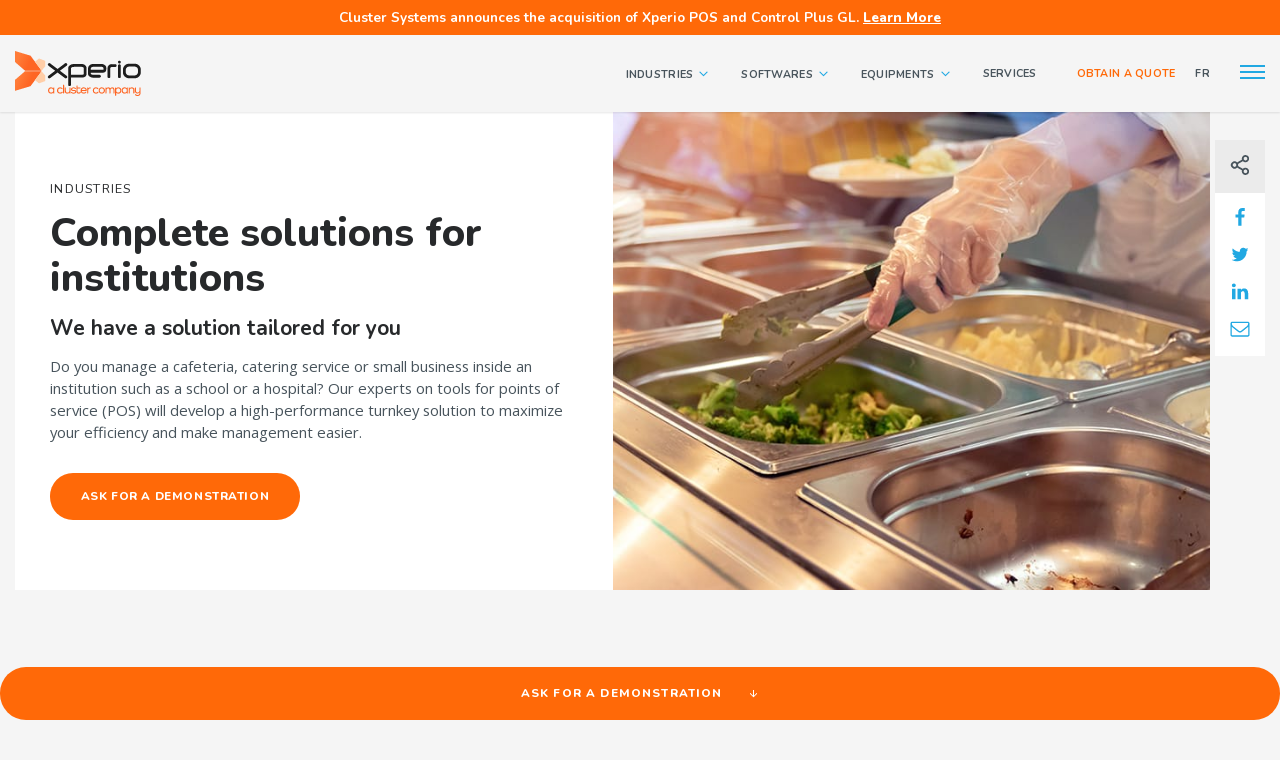

--- FILE ---
content_type: text/html; charset=UTF-8
request_url: https://xperiopos.com/en/industries/institutional-services/
body_size: 24630
content:
<!DOCTYPE html>
<!--[if IE 7]>
<html class="ie ie7" lang="en-US" prefix="og: https://ogp.me/ns#">
<![endif]-->
<!--[if IE 8]>
<html class="ie ie8" lang="en-US" prefix="og: https://ogp.me/ns#">
<![endif]-->
<!--[if !(IE 7) | !(IE 8) ]><!-->
<html id="top" lang="en-US" prefix="og: https://ogp.me/ns#">

<head>
    <meta charset="UTF-8" />
<script type="text/javascript">
/* <![CDATA[ */
var gform;gform||(document.addEventListener("gform_main_scripts_loaded",function(){gform.scriptsLoaded=!0}),document.addEventListener("gform/theme/scripts_loaded",function(){gform.themeScriptsLoaded=!0}),window.addEventListener("DOMContentLoaded",function(){gform.domLoaded=!0}),gform={domLoaded:!1,scriptsLoaded:!1,themeScriptsLoaded:!1,isFormEditor:()=>"function"==typeof InitializeEditor,callIfLoaded:function(o){return!(!gform.domLoaded||!gform.scriptsLoaded||!gform.themeScriptsLoaded&&!gform.isFormEditor()||(gform.isFormEditor()&&console.warn("The use of gform.initializeOnLoaded() is deprecated in the form editor context and will be removed in Gravity Forms 3.1."),o(),0))},initializeOnLoaded:function(o){gform.callIfLoaded(o)||(document.addEventListener("gform_main_scripts_loaded",()=>{gform.scriptsLoaded=!0,gform.callIfLoaded(o)}),document.addEventListener("gform/theme/scripts_loaded",()=>{gform.themeScriptsLoaded=!0,gform.callIfLoaded(o)}),window.addEventListener("DOMContentLoaded",()=>{gform.domLoaded=!0,gform.callIfLoaded(o)}))},hooks:{action:{},filter:{}},addAction:function(o,r,e,t){gform.addHook("action",o,r,e,t)},addFilter:function(o,r,e,t){gform.addHook("filter",o,r,e,t)},doAction:function(o){gform.doHook("action",o,arguments)},applyFilters:function(o){return gform.doHook("filter",o,arguments)},removeAction:function(o,r){gform.removeHook("action",o,r)},removeFilter:function(o,r,e){gform.removeHook("filter",o,r,e)},addHook:function(o,r,e,t,n){null==gform.hooks[o][r]&&(gform.hooks[o][r]=[]);var d=gform.hooks[o][r];null==n&&(n=r+"_"+d.length),gform.hooks[o][r].push({tag:n,callable:e,priority:t=null==t?10:t})},doHook:function(r,o,e){var t;if(e=Array.prototype.slice.call(e,1),null!=gform.hooks[r][o]&&((o=gform.hooks[r][o]).sort(function(o,r){return o.priority-r.priority}),o.forEach(function(o){"function"!=typeof(t=o.callable)&&(t=window[t]),"action"==r?t.apply(null,e):e[0]=t.apply(null,e)})),"filter"==r)return e[0]},removeHook:function(o,r,t,n){var e;null!=gform.hooks[o][r]&&(e=(e=gform.hooks[o][r]).filter(function(o,r,e){return!!(null!=n&&n!=o.tag||null!=t&&t!=o.priority)}),gform.hooks[o][r]=e)}});
/* ]]> */
</script>

    <link rel="dns-prefetch" href="//fonts.googleapis.com/">
    

    <title>POS solutions tailored to institutions | Xperio</title>
<link data-rocket-preload as="style" href="https://fonts.googleapis.com/css2?family=Nunito:wght@400;700;800&#038;family=Open+Sans:wght@400;700&#038;display=swap" rel="preload">
<link href="https://fonts.googleapis.com/css2?family=Nunito:wght@400;700;800&#038;family=Open+Sans:wght@400;700&#038;display=swap" media="print" onload="this.media=&#039;all&#039;" rel="stylesheet">
<noscript><link rel="stylesheet" href="https://fonts.googleapis.com/css2?family=Nunito:wght@400;700;800&#038;family=Open+Sans:wght@400;700&#038;display=swap"></noscript>

    	<style>img:is([sizes="auto" i], [sizes^="auto," i]) { contain-intrinsic-size: 3000px 1500px }</style>
	<link rel="alternate" hreflang="fr" href="https://xperiopos.com/secteurs-activite/services-institutionnels/" />
<link rel="alternate" hreflang="en" href="https://xperiopos.com/en/industries/institutional-services/" />
<link rel="alternate" hreflang="x-default" href="https://xperiopos.com/secteurs-activite/services-institutionnels/" />

		<link rel="profile" href="https://gmpg.org/xfn/11" />
		<meta name="viewport" content="width=device-width, initial-scale=1.0" />
				<link rel="apple-touch-icon" sizes="180x180"
			href="https://xperiopos.com/wp-content/themes/xperio/images/favicons/apple-touch-icon.png">
		<link rel="manifest" href="https://xperiopos.com/wp-content/themes/xperio/images/favicons/site.webmanifest">
		<link rel="mask-icon" href="https://xperiopos.com/wp-content/themes/xperio/images/favicons/safari-pinned-tab.svg"
			color="#e4022e">
		<link rel="icon" type="image/png" href="https://xperiopos.com/wp-content/themes/xperio/images/favicons/favicon-96x96.png"
			sizes="96x96" />
		<link rel="icon" type="image/svg+xml" href="https://xperiopos.com/wp-content/themes/xperio/images/favicons/favicon.svg" />
		<link rel="shortcut icon" href="https://xperiopos.com/wp-content/themes/xperio/images/favicons/favicon.ico" />
		<meta name="msapplication-TileColor" content="#e4022e">
		<meta name="theme-color" content="#ffffff">
		
<!-- Search Engine Optimization by Rank Math - https://rankmath.com/ -->
<meta name="description" content="Our POS solutions are designed for institutional services and allow you to optimize your day-to-day operations."/>
<meta name="robots" content="follow, index, max-snippet:-1, max-video-preview:-1, max-image-preview:large"/>
<link rel="canonical" href="https://xperiopos.com/en/industries/institutional-services/" />
<meta property="og:locale" content="en_US" />
<meta property="og:type" content="article" />
<meta property="og:title" content="POS solutions tailored to institutions | Xperio" />
<meta property="og:description" content="Our POS solutions are designed for institutional services and allow you to optimize your day-to-day operations." />
<meta property="og:url" content="https://xperiopos.com/en/industries/institutional-services/" />
<meta property="og:site_name" content="SOLUTIONS XPERIO" />
<meta property="og:updated_time" content="2020-07-14T08:45:53-04:00" />
<meta name="twitter:card" content="summary_large_image" />
<meta name="twitter:title" content="POS solutions tailored to institutions | Xperio" />
<meta name="twitter:description" content="Our POS solutions are designed for institutional services and allow you to optimize your day-to-day operations." />
<script type="application/ld+json" class="rank-math-schema">{"@context":"https://schema.org","@graph":[{"@type":"BreadcrumbList","@id":"https://xperiopos.com/en/industries/institutional-services/#breadcrumb","itemListElement":[{"@type":"ListItem","position":"1","item":{"@id":"https://xperiopos.com","name":"Accueil"}},{"@type":"ListItem","position":"2","item":{"@id":"https://xperiopos.com/en/industries/","name":"Industries"}},{"@type":"ListItem","position":"3","item":{"@id":"https://xperiopos.com/en/industries/institutional-services/","name":"Institutional Services"}}]}]}</script>
<!-- /Rank Math WordPress SEO plugin -->

<link rel='dns-prefetch' href='//www.googletagmanager.com' />
<link href='https://fonts.gstatic.com' crossorigin rel='preconnect' />
<link rel='stylesheet' id='wp-block-library-css' href='https://xperiopos.com/wp-includes/css/dist/block-library/style.min.css?ver=6.8.3' type='text/css' media='all' />
<style id='classic-theme-styles-inline-css' type='text/css'>
/*! This file is auto-generated */
.wp-block-button__link{color:#fff;background-color:#32373c;border-radius:9999px;box-shadow:none;text-decoration:none;padding:calc(.667em + 2px) calc(1.333em + 2px);font-size:1.125em}.wp-block-file__button{background:#32373c;color:#fff;text-decoration:none}
</style>
<style id='global-styles-inline-css' type='text/css'>
:root{--wp--preset--aspect-ratio--square: 1;--wp--preset--aspect-ratio--4-3: 4/3;--wp--preset--aspect-ratio--3-4: 3/4;--wp--preset--aspect-ratio--3-2: 3/2;--wp--preset--aspect-ratio--2-3: 2/3;--wp--preset--aspect-ratio--16-9: 16/9;--wp--preset--aspect-ratio--9-16: 9/16;--wp--preset--color--black: #000000;--wp--preset--color--cyan-bluish-gray: #abb8c3;--wp--preset--color--white: #ffffff;--wp--preset--color--pale-pink: #f78da7;--wp--preset--color--vivid-red: #cf2e2e;--wp--preset--color--luminous-vivid-orange: #ff6900;--wp--preset--color--luminous-vivid-amber: #fcb900;--wp--preset--color--light-green-cyan: #7bdcb5;--wp--preset--color--vivid-green-cyan: #00d084;--wp--preset--color--pale-cyan-blue: #8ed1fc;--wp--preset--color--vivid-cyan-blue: #0693e3;--wp--preset--color--vivid-purple: #9b51e0;--wp--preset--gradient--vivid-cyan-blue-to-vivid-purple: linear-gradient(135deg,rgba(6,147,227,1) 0%,rgb(155,81,224) 100%);--wp--preset--gradient--light-green-cyan-to-vivid-green-cyan: linear-gradient(135deg,rgb(122,220,180) 0%,rgb(0,208,130) 100%);--wp--preset--gradient--luminous-vivid-amber-to-luminous-vivid-orange: linear-gradient(135deg,rgba(252,185,0,1) 0%,rgba(255,105,0,1) 100%);--wp--preset--gradient--luminous-vivid-orange-to-vivid-red: linear-gradient(135deg,rgba(255,105,0,1) 0%,rgb(207,46,46) 100%);--wp--preset--gradient--very-light-gray-to-cyan-bluish-gray: linear-gradient(135deg,rgb(238,238,238) 0%,rgb(169,184,195) 100%);--wp--preset--gradient--cool-to-warm-spectrum: linear-gradient(135deg,rgb(74,234,220) 0%,rgb(151,120,209) 20%,rgb(207,42,186) 40%,rgb(238,44,130) 60%,rgb(251,105,98) 80%,rgb(254,248,76) 100%);--wp--preset--gradient--blush-light-purple: linear-gradient(135deg,rgb(255,206,236) 0%,rgb(152,150,240) 100%);--wp--preset--gradient--blush-bordeaux: linear-gradient(135deg,rgb(254,205,165) 0%,rgb(254,45,45) 50%,rgb(107,0,62) 100%);--wp--preset--gradient--luminous-dusk: linear-gradient(135deg,rgb(255,203,112) 0%,rgb(199,81,192) 50%,rgb(65,88,208) 100%);--wp--preset--gradient--pale-ocean: linear-gradient(135deg,rgb(255,245,203) 0%,rgb(182,227,212) 50%,rgb(51,167,181) 100%);--wp--preset--gradient--electric-grass: linear-gradient(135deg,rgb(202,248,128) 0%,rgb(113,206,126) 100%);--wp--preset--gradient--midnight: linear-gradient(135deg,rgb(2,3,129) 0%,rgb(40,116,252) 100%);--wp--preset--font-size--small: 13px;--wp--preset--font-size--medium: 20px;--wp--preset--font-size--large: 36px;--wp--preset--font-size--x-large: 42px;--wp--preset--spacing--20: 0.44rem;--wp--preset--spacing--30: 0.67rem;--wp--preset--spacing--40: 1rem;--wp--preset--spacing--50: 1.5rem;--wp--preset--spacing--60: 2.25rem;--wp--preset--spacing--70: 3.38rem;--wp--preset--spacing--80: 5.06rem;--wp--preset--shadow--natural: 6px 6px 9px rgba(0, 0, 0, 0.2);--wp--preset--shadow--deep: 12px 12px 50px rgba(0, 0, 0, 0.4);--wp--preset--shadow--sharp: 6px 6px 0px rgba(0, 0, 0, 0.2);--wp--preset--shadow--outlined: 6px 6px 0px -3px rgba(255, 255, 255, 1), 6px 6px rgba(0, 0, 0, 1);--wp--preset--shadow--crisp: 6px 6px 0px rgba(0, 0, 0, 1);}:where(.is-layout-flex){gap: 0.5em;}:where(.is-layout-grid){gap: 0.5em;}body .is-layout-flex{display: flex;}.is-layout-flex{flex-wrap: wrap;align-items: center;}.is-layout-flex > :is(*, div){margin: 0;}body .is-layout-grid{display: grid;}.is-layout-grid > :is(*, div){margin: 0;}:where(.wp-block-columns.is-layout-flex){gap: 2em;}:where(.wp-block-columns.is-layout-grid){gap: 2em;}:where(.wp-block-post-template.is-layout-flex){gap: 1.25em;}:where(.wp-block-post-template.is-layout-grid){gap: 1.25em;}.has-black-color{color: var(--wp--preset--color--black) !important;}.has-cyan-bluish-gray-color{color: var(--wp--preset--color--cyan-bluish-gray) !important;}.has-white-color{color: var(--wp--preset--color--white) !important;}.has-pale-pink-color{color: var(--wp--preset--color--pale-pink) !important;}.has-vivid-red-color{color: var(--wp--preset--color--vivid-red) !important;}.has-luminous-vivid-orange-color{color: var(--wp--preset--color--luminous-vivid-orange) !important;}.has-luminous-vivid-amber-color{color: var(--wp--preset--color--luminous-vivid-amber) !important;}.has-light-green-cyan-color{color: var(--wp--preset--color--light-green-cyan) !important;}.has-vivid-green-cyan-color{color: var(--wp--preset--color--vivid-green-cyan) !important;}.has-pale-cyan-blue-color{color: var(--wp--preset--color--pale-cyan-blue) !important;}.has-vivid-cyan-blue-color{color: var(--wp--preset--color--vivid-cyan-blue) !important;}.has-vivid-purple-color{color: var(--wp--preset--color--vivid-purple) !important;}.has-black-background-color{background-color: var(--wp--preset--color--black) !important;}.has-cyan-bluish-gray-background-color{background-color: var(--wp--preset--color--cyan-bluish-gray) !important;}.has-white-background-color{background-color: var(--wp--preset--color--white) !important;}.has-pale-pink-background-color{background-color: var(--wp--preset--color--pale-pink) !important;}.has-vivid-red-background-color{background-color: var(--wp--preset--color--vivid-red) !important;}.has-luminous-vivid-orange-background-color{background-color: var(--wp--preset--color--luminous-vivid-orange) !important;}.has-luminous-vivid-amber-background-color{background-color: var(--wp--preset--color--luminous-vivid-amber) !important;}.has-light-green-cyan-background-color{background-color: var(--wp--preset--color--light-green-cyan) !important;}.has-vivid-green-cyan-background-color{background-color: var(--wp--preset--color--vivid-green-cyan) !important;}.has-pale-cyan-blue-background-color{background-color: var(--wp--preset--color--pale-cyan-blue) !important;}.has-vivid-cyan-blue-background-color{background-color: var(--wp--preset--color--vivid-cyan-blue) !important;}.has-vivid-purple-background-color{background-color: var(--wp--preset--color--vivid-purple) !important;}.has-black-border-color{border-color: var(--wp--preset--color--black) !important;}.has-cyan-bluish-gray-border-color{border-color: var(--wp--preset--color--cyan-bluish-gray) !important;}.has-white-border-color{border-color: var(--wp--preset--color--white) !important;}.has-pale-pink-border-color{border-color: var(--wp--preset--color--pale-pink) !important;}.has-vivid-red-border-color{border-color: var(--wp--preset--color--vivid-red) !important;}.has-luminous-vivid-orange-border-color{border-color: var(--wp--preset--color--luminous-vivid-orange) !important;}.has-luminous-vivid-amber-border-color{border-color: var(--wp--preset--color--luminous-vivid-amber) !important;}.has-light-green-cyan-border-color{border-color: var(--wp--preset--color--light-green-cyan) !important;}.has-vivid-green-cyan-border-color{border-color: var(--wp--preset--color--vivid-green-cyan) !important;}.has-pale-cyan-blue-border-color{border-color: var(--wp--preset--color--pale-cyan-blue) !important;}.has-vivid-cyan-blue-border-color{border-color: var(--wp--preset--color--vivid-cyan-blue) !important;}.has-vivid-purple-border-color{border-color: var(--wp--preset--color--vivid-purple) !important;}.has-vivid-cyan-blue-to-vivid-purple-gradient-background{background: var(--wp--preset--gradient--vivid-cyan-blue-to-vivid-purple) !important;}.has-light-green-cyan-to-vivid-green-cyan-gradient-background{background: var(--wp--preset--gradient--light-green-cyan-to-vivid-green-cyan) !important;}.has-luminous-vivid-amber-to-luminous-vivid-orange-gradient-background{background: var(--wp--preset--gradient--luminous-vivid-amber-to-luminous-vivid-orange) !important;}.has-luminous-vivid-orange-to-vivid-red-gradient-background{background: var(--wp--preset--gradient--luminous-vivid-orange-to-vivid-red) !important;}.has-very-light-gray-to-cyan-bluish-gray-gradient-background{background: var(--wp--preset--gradient--very-light-gray-to-cyan-bluish-gray) !important;}.has-cool-to-warm-spectrum-gradient-background{background: var(--wp--preset--gradient--cool-to-warm-spectrum) !important;}.has-blush-light-purple-gradient-background{background: var(--wp--preset--gradient--blush-light-purple) !important;}.has-blush-bordeaux-gradient-background{background: var(--wp--preset--gradient--blush-bordeaux) !important;}.has-luminous-dusk-gradient-background{background: var(--wp--preset--gradient--luminous-dusk) !important;}.has-pale-ocean-gradient-background{background: var(--wp--preset--gradient--pale-ocean) !important;}.has-electric-grass-gradient-background{background: var(--wp--preset--gradient--electric-grass) !important;}.has-midnight-gradient-background{background: var(--wp--preset--gradient--midnight) !important;}.has-small-font-size{font-size: var(--wp--preset--font-size--small) !important;}.has-medium-font-size{font-size: var(--wp--preset--font-size--medium) !important;}.has-large-font-size{font-size: var(--wp--preset--font-size--large) !important;}.has-x-large-font-size{font-size: var(--wp--preset--font-size--x-large) !important;}
:where(.wp-block-post-template.is-layout-flex){gap: 1.25em;}:where(.wp-block-post-template.is-layout-grid){gap: 1.25em;}
:where(.wp-block-columns.is-layout-flex){gap: 2em;}:where(.wp-block-columns.is-layout-grid){gap: 2em;}
:root :where(.wp-block-pullquote){font-size: 1.5em;line-height: 1.6;}
</style>
<link rel='stylesheet' id='main-css-css' href='https://xperiopos.com/wp-content/themes/xperio/css/style.css?ver=1766082090' type='text/css' media='all' />
<script type="text/javascript" src="https://xperiopos.com/wp-includes/js/jquery/jquery.min.js?ver=3.7.1" id="jquery-core-js"></script>

<!-- Google tag (gtag.js) snippet added by Site Kit -->
<!-- Google Analytics snippet added by Site Kit -->
<script type="text/javascript" src="https://www.googletagmanager.com/gtag/js?id=G-QDSW9VR51F" id="google_gtagjs-js" async></script>
<script type="text/javascript" id="google_gtagjs-js-after">
/* <![CDATA[ */
window.dataLayer = window.dataLayer || [];function gtag(){dataLayer.push(arguments);}
gtag("set","linker",{"domains":["xperiopos.com"]});
gtag("js", new Date());
gtag("set", "developer_id.dZTNiMT", true);
gtag("config", "G-QDSW9VR51F");
/* ]]> */
</script>
<link rel="https://api.w.org/" href="https://xperiopos.com/en/wp-json/" /><link rel="EditURI" type="application/rsd+xml" title="RSD" href="https://xperiopos.com/xmlrpc.php?rsd" />
<meta name="generator" content="WordPress 6.8.3" />
<link rel='shortlink' href='https://xperiopos.com/en/?p=1277' />
<link rel="alternate" title="oEmbed (JSON)" type="application/json+oembed" href="https://xperiopos.com/en/wp-json/oembed/1.0/embed?url=https%3A%2F%2Fxperiopos.com%2Fen%2Findustries%2Finstitutional-services%2F" />
<link rel="alternate" title="oEmbed (XML)" type="text/xml+oembed" href="https://xperiopos.com/en/wp-json/oembed/1.0/embed?url=https%3A%2F%2Fxperiopos.com%2Fen%2Findustries%2Finstitutional-services%2F&#038;format=xml" />
<meta name="generator" content="WPML ver:4.8.6 stt:1,4;" />
<meta name="generator" content="Site Kit by Google 1.167.0" />			<!-- Google Tag Manager -->
			<script>(function(w,d,s,l,i){w[l]=w[l]||[];w[l].push({'gtm.start':
			new Date().getTime(),event:'gtm.js'});var f=d.getElementsByTagName(s)[0],
			j=d.createElement(s),dl=l!='dataLayer'?'&l='+l:'';j.async=true;j.src=
			'https://www.googletagmanager.com/gtm.js?id='+i+dl;f.parentNode.insertBefore(j,f);
			})(window,document,'script','dataLayer','GTM-5TKL6K8');</script>
			<!-- End Google Tag Manager -->
			
		<style type="text/css">
			#wpadminbar {
				background: ;
			}
			#wp-admin-bar-par_dev .ab-item {
				font-size: 1.5em;
				font-weight: bold;
			}
		</style>

		<style type="text/css">.recentcomments a{display:inline !important;padding:0 !important;margin:0 !important;}</style>
    <div id="fb-root"></div>
    <script async defer crossorigin="anonymous"
        src="https://connect.facebook.net/fr_FR/sdk.js#xfbml=1&version=v6.0&appId=385942424889502&autoLogAppEvents=1"></script>

<meta name="generator" content="WP Rocket 3.20.1.2" data-wpr-features="wpr_preload_links wpr_desktop" /></head>


<body class="wp-singular sectors-template-default single single-sectors postid-1277 wp-theme-xperio is_chrome">

    			<!-- Google Tag Manager (noscript) -->
			<noscript><iframe src="https://www.googletagmanager.com/ns.html?id=GTM-5TKL6K8"
			height="0" width="0" style="display:none;visibility:hidden"></iframe></noscript>
			<!-- End Google Tag Manager (noscript) -->
			
    <div class="page-wrapper">

        <div class="top-banner">
            <div class="container">
                <p>
                                            Cluster Systems announces the acquisition of Xperio POS and Control Plus GL. <a
                            href="https://www.einpresswire.com/article/864298734/cluster-systems-annonce-l-acquisition-de-xperio-pos-et-control-plus-g!"
                            target="_blank">Learn More</a>
                                    </p>
            </div>
        </div>

        <header class="header">
            <div class="container">
                <div class="header__in">
                                        <a class="logo" href="https://xperiopos.com/en/"><img
                            src="https://xperiopos.com/wp-content/themes/xperio/images/logo_en.svg"
                            alt="Solutions Xperio" /></a>

                    <div class="header_menus">

                        <nav class="main-nav-wrap"><ul id="menu-menu-principal-anglais" class="menu"><li id="menu-item-1420" class="sectors menu-item menu-item-type-custom menu-item-object-custom current-menu-ancestor current-menu-parent menu-item-has-children menu-item-1420"><a href="#">Industries</a>
<ul class="sub-menu">
	<li id="menu-item-1426" class="menu-item menu-item-type-post_type menu-item-object-sectors menu-item-1426"><a href="https://xperiopos.com/en/industries/food/"><div class="d--flex align--center item--sector">

                                                    <div class="icon--menu lazyload" data-bgset="https://xperiopos.com/wp-content/uploads/2020/02/icon-xperio-alimentation.svg" data-sizes="(max-width: 50px) 100vw, 50px" data-ie="https://xperiopos.com/wp-content/uploads/2020/02/icon-xperio-alimentation.svg"></div>
                        
                        <div class="sector--info">
                            <h6>Food</h6>
                            <span>See this industries <svg class='fa fa-arrow-right'><use xlink:href='#fa-arrow-right'></use></svg></span>
                        </div>

                    </div></a></li>
	<li id="menu-item-1425" class="menu-item menu-item-type-post_type menu-item-object-sectors menu-item-1425"><a href="https://xperiopos.com/en/industries/retail/"><div class="d--flex align--center item--sector">

                                                    <div class="icon--menu lazyload" data-bgset="https://xperiopos.com/wp-content/uploads/2020/02/icon-xperio-commerce-details.svg" data-sizes="(max-width: 50px) 100vw, 50px" data-ie="https://xperiopos.com/wp-content/uploads/2020/02/icon-xperio-commerce-details.svg"></div>
                        
                        <div class="sector--info">
                            <h6>Retail</h6>
                            <span>See this industries <svg class='fa fa-arrow-right'><use xlink:href='#fa-arrow-right'></use></svg></span>
                        </div>

                    </div></a></li>
	<li id="menu-item-1424" class="menu-item menu-item-type-post_type menu-item-object-sectors menu-item-1424"><a href="https://xperiopos.com/en/industries/restaurants/"><div class="d--flex align--center item--sector">

                                                    <div class="icon--menu lazyload" data-bgset="https://xperiopos.com/wp-content/uploads/2020/02/icon-xperio-restauration.svg" data-sizes="(max-width: 50px) 100vw, 50px" data-ie="https://xperiopos.com/wp-content/uploads/2020/02/icon-xperio-restauration.svg"></div>
                        
                        <div class="sector--info">
                            <h6>Restaurants</h6>
                            <span>See this industries <svg class='fa fa-arrow-right'><use xlink:href='#fa-arrow-right'></use></svg></span>
                        </div>

                    </div></a></li>
	<li id="menu-item-1423" class="menu-item menu-item-type-post_type menu-item-object-sectors menu-item-1423"><a href="https://xperiopos.com/en/industries/hotel/"><div class="d--flex align--center item--sector">

                                                    <div class="icon--menu lazyload" data-bgset="https://xperiopos.com/wp-content/uploads/2020/02/icon-xperio-hotellerie.svg" data-sizes="(max-width: 50px) 100vw, 50px" data-ie="https://xperiopos.com/wp-content/uploads/2020/02/icon-xperio-hotellerie.svg"></div>
                        
                        <div class="sector--info">
                            <h6>Hotel</h6>
                            <span>See this industries <svg class='fa fa-arrow-right'><use xlink:href='#fa-arrow-right'></use></svg></span>
                        </div>

                    </div></a></li>
	<li id="menu-item-1422" class="menu-item menu-item-type-post_type menu-item-object-sectors current-menu-item menu-item-1422"><a href="https://xperiopos.com/en/industries/institutional-services/" aria-current="page"><div class="d--flex align--center item--sector">

                                                    <div class="icon--menu lazyload" data-bgset="https://xperiopos.com/wp-content/uploads/2020/02/icon-xperio-institutionnels.svg" data-sizes="(max-width: 50px) 100vw, 50px" data-ie="https://xperiopos.com/wp-content/uploads/2020/02/icon-xperio-institutionnels.svg"></div>
                        
                        <div class="sector--info">
                            <h6>Institutional Services</h6>
                            <span>See this industries <svg class='fa fa-arrow-right'><use xlink:href='#fa-arrow-right'></use></svg></span>
                        </div>

                    </div></a></li>
	<li id="menu-item-1421" class="menu-item menu-item-type-post_type menu-item-object-sectors menu-item-1421"><a href="https://xperiopos.com/en/industries/bars-clubs-and-pubs/"><div class="d--flex align--center item--sector">

                                                    <div class="icon--menu lazyload" data-bgset="https://xperiopos.com/wp-content/uploads/2020/02/icon-xperio-bar-club.svg" data-sizes="(max-width: 50px) 100vw, 50px" data-ie="https://xperiopos.com/wp-content/uploads/2020/02/icon-xperio-bar-club.svg"></div>
                        
                        <div class="sector--info">
                            <h6>Bars, pubs and club</h6>
                            <span>See this industries <svg class='fa fa-arrow-right'><use xlink:href='#fa-arrow-right'></use></svg></span>
                        </div>

                    </div></a></li>
</ul>
</li>
<li id="menu-item-1433" class="softwares menu-item menu-item-type-custom menu-item-object-custom menu-item-has-children menu-item-1433"><a href="#">Softwares</a>
<ul class="sub-menu">
	<li id="menu-item-1436" class="menu-item menu-item-type-post_type menu-item-object-software menu-item-1436"><a href="https://xperiopos.com/en/software/software-x-pos/"><div class="item--software">

                        <div class="sector--info">
                            <h6>Software X POS</h6>
                        </div>

                        <span class="post__date grid--sectors">
                                                            <h5>Industries</h5>
                                <div class="d--flex wrap--wrap list--sectors">

                                                                            <div class="sector__el">
                                                                                            <img src="https://xperiopos.com/wp-content/uploads/2020/02/icon-xperio-bar-club.svg" alt="">
                                                                                    </div>
                                                                            <div class="sector__el">
                                                                                            <img src="https://xperiopos.com/wp-content/uploads/2020/02/icon-xperio-alimentation.svg" alt="">
                                                                                    </div>
                                                                            <div class="sector__el">
                                                                                            <img src="https://xperiopos.com/wp-content/uploads/2020/02/icon-xperio-hotellerie.svg" alt="">
                                                                                    </div>
                                                                            <div class="sector__el">
                                                                                            <img src="https://xperiopos.com/wp-content/uploads/2020/02/icon-xperio-institutionnels.svg" alt="">
                                                                                    </div>
                                                                            <div class="sector__el">
                                                                                            <img src="https://xperiopos.com/wp-content/uploads/2020/02/icon-xperio-restauration.svg" alt="">
                                                                                    </div>
                                                                            <div class="sector__el">
                                                                                            <img src="https://xperiopos.com/wp-content/uploads/2020/02/icon-xperio-commerce-details.svg" alt="">
                                                                                    </div>
                                                                    </div>
                                                    </span>
                        
                        <span class="button--text button--link">Find out more on this software <svg class='fa fa-arrow-right'><use xlink:href='#fa-arrow-right'></use></svg></span>

                    </div></a></li>
	<li id="menu-item-1434" class="menu-item menu-item-type-post_type menu-item-object-software menu-item-1434"><a href="https://xperiopos.com/en/software/logiciel-z-pos/"><div class="item--software">

                        <div class="sector--info">
                            <h6>Software Z POS</h6>
                        </div>

                        <span class="post__date grid--sectors">
                                                            <h5>Industries</h5>
                                <div class="d--flex wrap--wrap list--sectors">

                                                                            <div class="sector__el">
                                                                                            <img src="https://xperiopos.com/wp-content/uploads/2020/02/icon-xperio-restauration.svg" alt="">
                                                                                    </div>
                                                                            <div class="sector__el">
                                                                                            <img src="https://xperiopos.com/wp-content/uploads/2020/02/icon-xperio-bar-club.svg" alt="">
                                                                                    </div>
                                                                            <div class="sector__el">
                                                                                            <img src="https://xperiopos.com/wp-content/uploads/2020/02/icon-xperio-alimentation.svg" alt="">
                                                                                    </div>
                                                                            <div class="sector__el">
                                                                                            <img src="https://xperiopos.com/wp-content/uploads/2020/02/icon-xperio-hotellerie.svg" alt="">
                                                                                    </div>
                                                                            <div class="sector__el">
                                                                                            <img src="https://xperiopos.com/wp-content/uploads/2020/02/icon-xperio-institutionnels.svg" alt="">
                                                                                    </div>
                                                                            <div class="sector__el">
                                                                                            <img src="https://xperiopos.com/wp-content/uploads/2020/02/icon-xperio-commerce-details.svg" alt="">
                                                                                    </div>
                                                                    </div>
                                                    </span>
                        
                        <span class="button--text button--link">Find out more on this software <svg class='fa fa-arrow-right'><use xlink:href='#fa-arrow-right'></use></svg></span>

                    </div></a></li>
	<li id="menu-item-1435" class="menu-item menu-item-type-post_type menu-item-object-software menu-item-1435"><a href="https://xperiopos.com/en/software/software-best/"><div class="item--software">

                        <div class="sector--info">
                            <h6>Software BEST</h6>
                        </div>

                        <span class="post__date grid--sectors">
                                                            <h5>Industries</h5>
                                <div class="d--flex wrap--wrap list--sectors">

                                                                            <div class="sector__el">
                                                                                            <img src="https://xperiopos.com/wp-content/uploads/2020/02/icon-xperio-alimentation.svg" alt="">
                                                                                    </div>
                                                                            <div class="sector__el">
                                                                                            <img src="https://xperiopos.com/wp-content/uploads/2020/02/icon-xperio-commerce-details.svg" alt="">
                                                                                    </div>
                                                                    </div>
                                                    </span>
                        
                        <span class="button--text button--link">Find out more on this software <svg class='fa fa-arrow-right'><use xlink:href='#fa-arrow-right'></use></svg></span>

                    </div></a></li>
</ul>
</li>
<li id="menu-item-1427" class="equips menu-item menu-item-type-custom menu-item-object-custom menu-item-has-children menu-item-1427"><a href="#">Equipments</a>
<ul class="sub-menu">
	<li id="menu-item-1428" class="menu-item menu-item-type-taxonomy menu-item-object-categorie_equip menu-item-1428"><a href="https://xperiopos.com/en/categorie-equipements/pos-systems/"><div class="item--equip">

                                                    <div class="icon--menu lazyload" data-bgset="https://xperiopos.com/wp-content/uploads/2020/02/toshiba-st-a20.png" data-sizes="(max-width: 164px) 100vw, 164px" data-ie="https://xperiopos.com/wp-content/uploads/2020/02/toshiba-st-a20.png"></div>
                        
                        <div class="sector--info">
                            <h6>POS systems</h6>
                            <span>Find out more on these products <svg class='fa fa-arrow-right'><use xlink:href='#fa-arrow-right'></use></svg></span>
                        </div>

                    </div></a></li>
	<li id="menu-item-1429" class="menu-item menu-item-type-taxonomy menu-item-object-categorie_equip menu-item-1429"><a href="https://xperiopos.com/en/categorie-equipements/beverage-dispensing-system-controller/"><div class="item--equip">

                                                    <div class="icon--menu lazyload" data-bgset="https://xperiopos.com/wp-content/uploads/2020/02/octopus-ip.png" data-sizes="(max-width: 173px) 100vw, 173px" data-ie="https://xperiopos.com/wp-content/uploads/2020/02/octopus-ip.png"></div>
                        
                        <div class="sector--info">
                            <h6>Beverage dispensing system controller</h6>
                            <span>Find out more on these products <svg class='fa fa-arrow-right'><use xlink:href='#fa-arrow-right'></use></svg></span>
                        </div>

                    </div></a></li>
	<li id="menu-item-1431" class="menu-item menu-item-type-taxonomy menu-item-object-categorie_equip menu-item-1431"><a href="https://xperiopos.com/en/categorie-equipements/touchscreen-cash-registers/"><div class="item--equip">

                                                    <div class="icon--menu lazyload" data-bgset="https://xperiopos.com/wp-content/uploads/2020/02/tablette.png" data-sizes="(max-width: 213px) 100vw, 213px" data-ie="https://xperiopos.com/wp-content/uploads/2020/02/tablette.png"></div>
                        
                        <div class="sector--info">
                            <h6>Touchscreen cash registers</h6>
                            <span>Find out more on these products <svg class='fa fa-arrow-right'><use xlink:href='#fa-arrow-right'></use></svg></span>
                        </div>

                    </div></a></li>
	<li id="menu-item-1430" class="menu-item menu-item-type-taxonomy menu-item-object-categorie_equip menu-item-1430"><a href="https://xperiopos.com/en/categorie-equipements/scales/"><div class="item--equip">

                                                    <div class="icon--menu lazyload" data-bgset="https://xperiopos.com/wp-content/uploads/2020/02/ishida-ac-4000.png" data-sizes="(max-width: 142px) 100vw, 142px" data-ie="https://xperiopos.com/wp-content/uploads/2020/02/ishida-ac-4000.png"></div>
                        
                        <div class="sector--info">
                            <h6>Scales</h6>
                            <span>Find out more on these products <svg class='fa fa-arrow-right'><use xlink:href='#fa-arrow-right'></use></svg></span>
                        </div>

                    </div></a></li>
	<li id="menu-item-1432" class="menu-item menu-item-type-taxonomy menu-item-object-categorie_equip menu-item-1432"><a href="https://xperiopos.com/en/categorie-equipements/accessories/"><div class="item--equip">

                                                    <div class="icon--menu lazyload" data-bgset="https://xperiopos.com/wp-content/uploads/2020/02/teleavertisseurs.png" data-sizes="(max-width: 108px) 100vw, 108px" data-ie="https://xperiopos.com/wp-content/uploads/2020/02/teleavertisseurs.png"></div>
                        
                        <div class="sector--info">
                            <h6>Accessories</h6>
                            <span>Find out more on these products <svg class='fa fa-arrow-right'><use xlink:href='#fa-arrow-right'></use></svg></span>
                        </div>

                    </div></a></li>
</ul>
</li>
<li id="menu-item-1438" class="menu-item menu-item-type-post_type menu-item-object-page menu-item-1438"><a href="https://xperiopos.com/en/services/">Services</a></li>
<li id="menu-item-1437" class="quote menu-item menu-item-type-post_type menu-item-object-page menu-item-1437"><a href="https://xperiopos.com/en/obtain-a-quote/">Obtain a quote</a></li>
</ul></nav>
                        <nav class="main-nav-wrap">
                            <ul class="menu">
                                <li class="menu-item">
                                    <a href="https://xperiopos.com/secteurs-activite/services-institutionnels/">FR</a>                                </li>
                            </ul>
                        </nav>

                        
<button class="hamburger nav-toggle menu-toggle" type="button" data-toggle="menu">
    <span class="hamburger-box">
        <span class="hamburger-inner"></span>
    </span>
</button>

<div class="hamburger__menu" data-listener="menu">
    <div class="menu__col">
        <ul class="col__button">
            <li id="menu-item-1440" class="menu-item menu-item-type-post_type menu-item-object-page menu-item-1440"><a href="https://xperiopos.com/en/about-us/">About us</a></li>
<li id="menu-item-1439" class="menu-item menu-item-type-post_type menu-item-object-page menu-item-1439"><a href="https://xperiopos.com/en/contact-us/">Contact us</a></li>
        </ul>
        <ul class="col__socials">
                            <li>
                    <a target="_blank" href="https://www.facebook.com/xperiopos/" onclick="__gaTracker('send', 'event', 'category', 'action', {'nonInteraction': 1});">
                        <svg class="fa fa-facebook"><use xlink:href="#fa-facebook"></use></svg>
                    </a>
                </li>
                            <li>
                    <a target="_blank" href="https://twitter.com/XperioP" onclick="__gaTracker('send', 'event', 'category', 'action', {'nonInteraction': 1});">
                        <svg class="fa fa-twitter"><use xlink:href="#fa-twitter"></use></svg>
                    </a>
                </li>
                            <li>
                    <a target="_blank" href="https://www.linkedin.com/company/experio-pos/about/" onclick="__gaTracker('send', 'event', 'category', 'action', {'nonInteraction': 1});">
                        <svg class="fa fa-linkedin"><use xlink:href="#fa-linkedin"></use></svg>
                    </a>
                </li>
                    </ul>
    </div>
</div>
                    </div>

                    <div class="mobile-nav-wrap">
    <div class="top-mobile">
        <button class="hamburger  mobile-nav-toggle menu-toggle" type="button" data-toggle="menu">
    		<span class="hamburger-box">
    			<span class="hamburger-inner"></span>
    		</span>
    	</button>
    </div>
    <div class="mobile-menu" data-listener="menu">
                <ul class="top-m">
            <li><a href="https://xperiopos.com/en/">Home</a></li>
            <li class="sectors menu-item menu-item-type-custom menu-item-object-custom current-menu-ancestor current-menu-parent menu-item-has-children menu-item-1420"><a href="#">Industries</a>
<ul class="sub-menu">
	<li class="menu-item menu-item-type-post_type menu-item-object-sectors menu-item-1426"><a href="https://xperiopos.com/en/industries/food/"><div class="d--flex align--center item--sector">

                                                    <div class="icon--menu lazyload" data-bgset="https://xperiopos.com/wp-content/uploads/2020/02/icon-xperio-alimentation.svg" data-sizes="(max-width: 50px) 100vw, 50px" data-ie="https://xperiopos.com/wp-content/uploads/2020/02/icon-xperio-alimentation.svg"></div>
                        
                        <div class="sector--info">
                            <h6>Food</h6>
                            <span>See this industries <svg class='fa fa-arrow-right'><use xlink:href='#fa-arrow-right'></use></svg></span>
                        </div>

                    </div></a></li>
	<li class="menu-item menu-item-type-post_type menu-item-object-sectors menu-item-1425"><a href="https://xperiopos.com/en/industries/retail/"><div class="d--flex align--center item--sector">

                                                    <div class="icon--menu lazyload" data-bgset="https://xperiopos.com/wp-content/uploads/2020/02/icon-xperio-commerce-details.svg" data-sizes="(max-width: 50px) 100vw, 50px" data-ie="https://xperiopos.com/wp-content/uploads/2020/02/icon-xperio-commerce-details.svg"></div>
                        
                        <div class="sector--info">
                            <h6>Retail</h6>
                            <span>See this industries <svg class='fa fa-arrow-right'><use xlink:href='#fa-arrow-right'></use></svg></span>
                        </div>

                    </div></a></li>
	<li class="menu-item menu-item-type-post_type menu-item-object-sectors menu-item-1424"><a href="https://xperiopos.com/en/industries/restaurants/"><div class="d--flex align--center item--sector">

                                                    <div class="icon--menu lazyload" data-bgset="https://xperiopos.com/wp-content/uploads/2020/02/icon-xperio-restauration.svg" data-sizes="(max-width: 50px) 100vw, 50px" data-ie="https://xperiopos.com/wp-content/uploads/2020/02/icon-xperio-restauration.svg"></div>
                        
                        <div class="sector--info">
                            <h6>Restaurants</h6>
                            <span>See this industries <svg class='fa fa-arrow-right'><use xlink:href='#fa-arrow-right'></use></svg></span>
                        </div>

                    </div></a></li>
	<li class="menu-item menu-item-type-post_type menu-item-object-sectors menu-item-1423"><a href="https://xperiopos.com/en/industries/hotel/"><div class="d--flex align--center item--sector">

                                                    <div class="icon--menu lazyload" data-bgset="https://xperiopos.com/wp-content/uploads/2020/02/icon-xperio-hotellerie.svg" data-sizes="(max-width: 50px) 100vw, 50px" data-ie="https://xperiopos.com/wp-content/uploads/2020/02/icon-xperio-hotellerie.svg"></div>
                        
                        <div class="sector--info">
                            <h6>Hotel</h6>
                            <span>See this industries <svg class='fa fa-arrow-right'><use xlink:href='#fa-arrow-right'></use></svg></span>
                        </div>

                    </div></a></li>
	<li class="menu-item menu-item-type-post_type menu-item-object-sectors current-menu-item menu-item-1422"><a href="https://xperiopos.com/en/industries/institutional-services/" aria-current="page"><div class="d--flex align--center item--sector">

                                                    <div class="icon--menu lazyload" data-bgset="https://xperiopos.com/wp-content/uploads/2020/02/icon-xperio-institutionnels.svg" data-sizes="(max-width: 50px) 100vw, 50px" data-ie="https://xperiopos.com/wp-content/uploads/2020/02/icon-xperio-institutionnels.svg"></div>
                        
                        <div class="sector--info">
                            <h6>Institutional Services</h6>
                            <span>See this industries <svg class='fa fa-arrow-right'><use xlink:href='#fa-arrow-right'></use></svg></span>
                        </div>

                    </div></a></li>
	<li class="menu-item menu-item-type-post_type menu-item-object-sectors menu-item-1421"><a href="https://xperiopos.com/en/industries/bars-clubs-and-pubs/"><div class="d--flex align--center item--sector">

                                                    <div class="icon--menu lazyload" data-bgset="https://xperiopos.com/wp-content/uploads/2020/02/icon-xperio-bar-club.svg" data-sizes="(max-width: 50px) 100vw, 50px" data-ie="https://xperiopos.com/wp-content/uploads/2020/02/icon-xperio-bar-club.svg"></div>
                        
                        <div class="sector--info">
                            <h6>Bars, pubs and club</h6>
                            <span>See this industries <svg class='fa fa-arrow-right'><use xlink:href='#fa-arrow-right'></use></svg></span>
                        </div>

                    </div></a></li>
</ul>
</li>
<li class="softwares menu-item menu-item-type-custom menu-item-object-custom menu-item-has-children menu-item-1433"><a href="#">Softwares</a>
<ul class="sub-menu">
	<li class="menu-item menu-item-type-post_type menu-item-object-software menu-item-1436"><a href="https://xperiopos.com/en/software/software-x-pos/"><div class="item--software">

                        <div class="sector--info">
                            <h6>Software X POS</h6>
                        </div>

                        <span class="post__date grid--sectors">
                                                            <h5>Industries</h5>
                                <div class="d--flex wrap--wrap list--sectors">

                                                                            <div class="sector__el">
                                                                                            <img src="https://xperiopos.com/wp-content/uploads/2020/02/icon-xperio-bar-club.svg" alt="">
                                                                                    </div>
                                                                            <div class="sector__el">
                                                                                            <img src="https://xperiopos.com/wp-content/uploads/2020/02/icon-xperio-alimentation.svg" alt="">
                                                                                    </div>
                                                                            <div class="sector__el">
                                                                                            <img src="https://xperiopos.com/wp-content/uploads/2020/02/icon-xperio-hotellerie.svg" alt="">
                                                                                    </div>
                                                                            <div class="sector__el">
                                                                                            <img src="https://xperiopos.com/wp-content/uploads/2020/02/icon-xperio-institutionnels.svg" alt="">
                                                                                    </div>
                                                                            <div class="sector__el">
                                                                                            <img src="https://xperiopos.com/wp-content/uploads/2020/02/icon-xperio-restauration.svg" alt="">
                                                                                    </div>
                                                                            <div class="sector__el">
                                                                                            <img src="https://xperiopos.com/wp-content/uploads/2020/02/icon-xperio-commerce-details.svg" alt="">
                                                                                    </div>
                                                                    </div>
                                                    </span>
                        
                        <span class="button--text button--link">Find out more on this software <svg class='fa fa-arrow-right'><use xlink:href='#fa-arrow-right'></use></svg></span>

                    </div></a></li>
	<li class="menu-item menu-item-type-post_type menu-item-object-software menu-item-1434"><a href="https://xperiopos.com/en/software/logiciel-z-pos/"><div class="item--software">

                        <div class="sector--info">
                            <h6>Software Z POS</h6>
                        </div>

                        <span class="post__date grid--sectors">
                                                            <h5>Industries</h5>
                                <div class="d--flex wrap--wrap list--sectors">

                                                                            <div class="sector__el">
                                                                                            <img src="https://xperiopos.com/wp-content/uploads/2020/02/icon-xperio-restauration.svg" alt="">
                                                                                    </div>
                                                                            <div class="sector__el">
                                                                                            <img src="https://xperiopos.com/wp-content/uploads/2020/02/icon-xperio-bar-club.svg" alt="">
                                                                                    </div>
                                                                            <div class="sector__el">
                                                                                            <img src="https://xperiopos.com/wp-content/uploads/2020/02/icon-xperio-alimentation.svg" alt="">
                                                                                    </div>
                                                                            <div class="sector__el">
                                                                                            <img src="https://xperiopos.com/wp-content/uploads/2020/02/icon-xperio-hotellerie.svg" alt="">
                                                                                    </div>
                                                                            <div class="sector__el">
                                                                                            <img src="https://xperiopos.com/wp-content/uploads/2020/02/icon-xperio-institutionnels.svg" alt="">
                                                                                    </div>
                                                                            <div class="sector__el">
                                                                                            <img src="https://xperiopos.com/wp-content/uploads/2020/02/icon-xperio-commerce-details.svg" alt="">
                                                                                    </div>
                                                                    </div>
                                                    </span>
                        
                        <span class="button--text button--link">Find out more on this software <svg class='fa fa-arrow-right'><use xlink:href='#fa-arrow-right'></use></svg></span>

                    </div></a></li>
	<li class="menu-item menu-item-type-post_type menu-item-object-software menu-item-1435"><a href="https://xperiopos.com/en/software/software-best/"><div class="item--software">

                        <div class="sector--info">
                            <h6>Software BEST</h6>
                        </div>

                        <span class="post__date grid--sectors">
                                                            <h5>Industries</h5>
                                <div class="d--flex wrap--wrap list--sectors">

                                                                            <div class="sector__el">
                                                                                            <img src="https://xperiopos.com/wp-content/uploads/2020/02/icon-xperio-alimentation.svg" alt="">
                                                                                    </div>
                                                                            <div class="sector__el">
                                                                                            <img src="https://xperiopos.com/wp-content/uploads/2020/02/icon-xperio-commerce-details.svg" alt="">
                                                                                    </div>
                                                                    </div>
                                                    </span>
                        
                        <span class="button--text button--link">Find out more on this software <svg class='fa fa-arrow-right'><use xlink:href='#fa-arrow-right'></use></svg></span>

                    </div></a></li>
</ul>
</li>
<li class="equips menu-item menu-item-type-custom menu-item-object-custom menu-item-has-children menu-item-1427"><a href="#">Equipments</a>
<ul class="sub-menu">
	<li class="menu-item menu-item-type-taxonomy menu-item-object-categorie_equip menu-item-1428"><a href="https://xperiopos.com/en/categorie-equipements/pos-systems/"><div class="item--equip">

                                                    <div class="icon--menu lazyload" data-bgset="https://xperiopos.com/wp-content/uploads/2020/02/toshiba-st-a20.png" data-sizes="(max-width: 164px) 100vw, 164px" data-ie="https://xperiopos.com/wp-content/uploads/2020/02/toshiba-st-a20.png"></div>
                        
                        <div class="sector--info">
                            <h6>POS systems</h6>
                            <span>Find out more on these products <svg class='fa fa-arrow-right'><use xlink:href='#fa-arrow-right'></use></svg></span>
                        </div>

                    </div></a></li>
	<li class="menu-item menu-item-type-taxonomy menu-item-object-categorie_equip menu-item-1429"><a href="https://xperiopos.com/en/categorie-equipements/beverage-dispensing-system-controller/"><div class="item--equip">

                                                    <div class="icon--menu lazyload" data-bgset="https://xperiopos.com/wp-content/uploads/2020/02/octopus-ip.png" data-sizes="(max-width: 173px) 100vw, 173px" data-ie="https://xperiopos.com/wp-content/uploads/2020/02/octopus-ip.png"></div>
                        
                        <div class="sector--info">
                            <h6>Beverage dispensing system controller</h6>
                            <span>Find out more on these products <svg class='fa fa-arrow-right'><use xlink:href='#fa-arrow-right'></use></svg></span>
                        </div>

                    </div></a></li>
	<li class="menu-item menu-item-type-taxonomy menu-item-object-categorie_equip menu-item-1431"><a href="https://xperiopos.com/en/categorie-equipements/touchscreen-cash-registers/"><div class="item--equip">

                                                    <div class="icon--menu lazyload" data-bgset="https://xperiopos.com/wp-content/uploads/2020/02/tablette.png" data-sizes="(max-width: 213px) 100vw, 213px" data-ie="https://xperiopos.com/wp-content/uploads/2020/02/tablette.png"></div>
                        
                        <div class="sector--info">
                            <h6>Touchscreen cash registers</h6>
                            <span>Find out more on these products <svg class='fa fa-arrow-right'><use xlink:href='#fa-arrow-right'></use></svg></span>
                        </div>

                    </div></a></li>
	<li class="menu-item menu-item-type-taxonomy menu-item-object-categorie_equip menu-item-1430"><a href="https://xperiopos.com/en/categorie-equipements/scales/"><div class="item--equip">

                                                    <div class="icon--menu lazyload" data-bgset="https://xperiopos.com/wp-content/uploads/2020/02/ishida-ac-4000.png" data-sizes="(max-width: 142px) 100vw, 142px" data-ie="https://xperiopos.com/wp-content/uploads/2020/02/ishida-ac-4000.png"></div>
                        
                        <div class="sector--info">
                            <h6>Scales</h6>
                            <span>Find out more on these products <svg class='fa fa-arrow-right'><use xlink:href='#fa-arrow-right'></use></svg></span>
                        </div>

                    </div></a></li>
	<li class="menu-item menu-item-type-taxonomy menu-item-object-categorie_equip menu-item-1432"><a href="https://xperiopos.com/en/categorie-equipements/accessories/"><div class="item--equip">

                                                    <div class="icon--menu lazyload" data-bgset="https://xperiopos.com/wp-content/uploads/2020/02/teleavertisseurs.png" data-sizes="(max-width: 108px) 100vw, 108px" data-ie="https://xperiopos.com/wp-content/uploads/2020/02/teleavertisseurs.png"></div>
                        
                        <div class="sector--info">
                            <h6>Accessories</h6>
                            <span>Find out more on these products <svg class='fa fa-arrow-right'><use xlink:href='#fa-arrow-right'></use></svg></span>
                        </div>

                    </div></a></li>
</ul>
</li>
<li class="menu-item menu-item-type-post_type menu-item-object-page menu-item-1438"><a href="https://xperiopos.com/en/services/">Services</a></li>
<li class="quote menu-item menu-item-type-post_type menu-item-object-page menu-item-1437"><a href="https://xperiopos.com/en/obtain-a-quote/">Obtain a quote</a></li>
            <li><a href="https://xperiopos.com/secteurs-activite/services-institutionnels/">FR</a></li>        </ul>
    </div>
</div>
                </div>
            </div>
        </header>

        <div class="main" id="main">
<div class="socials-container">
    <div class="socials__wrapper">
        <div class="socials__content">
            <svg class="fa fa-share"><use xlink:href="#fa-share"></use></svg>
            <span class="share-text">Share</span>
        </div>
        <div data-socials></div>
    </div>
</div>
<section class="content with--thumb">
	
	<div class="container page-layouts layouts--socials">

        
        <div class="regular__block with--bgcolor custom--spacing par__flex custom--layouts cols--2 size--box">
            <div class="in">
                <div class="flex__cols flex__grid cols--2 x--start">
                    <div class="grid__item item--text">
                        <div class="text">
                            <div class="in__text">
                                <h6>Industries</h6>
<h1>Complete solutions for institutions</h1>
<h4>We have a solution tailored for you</h4>
<p>Do you manage a cafeteria, catering service or small business inside an institution such as a school or a hospital? Our experts on tools for points of service (POS) will develop a high-performance turnkey solution to maximize your efficiency and make management easier.</p>
                                <a href="#form" class="button--link">Ask for a demonstration</a>
                            </div>
                        </div>
                    </div>
                    <div class="grid__item item--slider">
                        <div class="col__slider">
                            <div class="slide">
                                <div class="full--height lazyload" data-bgset="https://xperiopos.com/wp-content/uploads/2020/02/services-institutionnels.jpg 678w, https://xperiopos.com/wp-content/uploads/2020/02/services-institutionnels-300x263.jpg 300w" data-sizes="(max-width: 678px) 100vw, 678px" data-ie="https://xperiopos.com/wp-content/uploads/2020/02/services-institutionnels.jpg"></div>
                            </div>
                        </div>
                    </div>
                </div>
            </div>
        </div>

        
            <h2>Equipement categories for the industrie : Institutional Services</h2>

            <div class="flex__grid cols--3 type--post type--equip-cat large--gutters">
                                    
<article class="grid__item item--box">

    <a href="https://xperiopos.com/en/categorie-equipements/pos-systems/" class="overlay--link"></a>

    <a class="item__inner" href="https://xperiopos.com/en/industries/institutional-services/">
        
                
            <div class="post__thumb">
                <div class="ratio--75 lazyload" data-bgset="https://xperiopos.com/wp-content/uploads/2020/02/toshiba-st-a20.png" data-sizes="(max-width: 164px) 100vw, 164px" data-ie="https://xperiopos.com/wp-content/uploads/2020/02/toshiba-st-a20.png"></div>
            </div>
        
        <div class="post__details">
            
            <div class="meta__cats">
                <span>Equipments</span>
            </div>

            <h3>POS systems</h3>

        </span>

    </a>
</article>                                    
<article class="grid__item item--box">

    <a href="https://xperiopos.com/en/categorie-equipements/scales/" class="overlay--link"></a>

    <a class="item__inner" href="https://xperiopos.com/en/industries/institutional-services/">
        
                
            <div class="post__thumb">
                <div class="ratio--75 lazyload" data-bgset="https://xperiopos.com/wp-content/uploads/2020/02/ishida-ac-4000.png" data-sizes="(max-width: 142px) 100vw, 142px" data-ie="https://xperiopos.com/wp-content/uploads/2020/02/ishida-ac-4000.png"></div>
            </div>
        
        <div class="post__details">
            
            <div class="meta__cats">
                <span>Equipments</span>
            </div>

            <h3>Scales</h3>

        </span>

    </a>
</article>                                    
<article class="grid__item item--box">

    <a href="https://xperiopos.com/en/categorie-equipements/touchscreen-cash-registers/" class="overlay--link"></a>

    <a class="item__inner" href="https://xperiopos.com/en/industries/institutional-services/">
        
                
            <div class="post__thumb">
                <div class="ratio--75 lazyload" data-bgset="https://xperiopos.com/wp-content/uploads/2020/02/tablette.png" data-sizes="(max-width: 213px) 100vw, 213px" data-ie="https://xperiopos.com/wp-content/uploads/2020/02/tablette.png"></div>
            </div>
        
        <div class="post__details">
            
            <div class="meta__cats">
                <span>Equipments</span>
            </div>

            <h3>Touchscreen cash registers</h3>

        </span>

    </a>
</article>                                    
<article class="grid__item item--box">

    <a href="https://xperiopos.com/en/categorie-equipements/accessories/" class="overlay--link"></a>

    <a class="item__inner" href="https://xperiopos.com/en/industries/institutional-services/">
        
                
            <div class="post__thumb">
                <div class="ratio--75 lazyload" data-bgset="https://xperiopos.com/wp-content/uploads/2020/02/teleavertisseurs.png" data-sizes="(max-width: 108px) 100vw, 108px" data-ie="https://xperiopos.com/wp-content/uploads/2020/02/teleavertisseurs.png"></div>
            </div>
        
        <div class="post__details">
            
            <div class="meta__cats">
                <span>Equipments</span>
            </div>

            <h3>Accessories</h3>

        </span>

    </a>
</article>                            </div>

        
                    
            <div class="single__page-content">
                <h2>The Xperio Difference</h2>
                
                        
                    
<div class="anchors_block_start">

    <div class="anchor__wrapper">
        <div class="anchor__sticky" data-sticky="header.header">
                            <div class="anchor__element">
                    <a href="#xperio-institutions" class="page--active">Xperio Institutions</a>
                </div>
                            <div class="anchor__element">
                    <a href="#software" class="">Software</a>
                </div>
                    </div>
    </div>        
                        
                    
<div id='xperio-institutions' class="regular_block with--bgcolor custom--spacing par__flex custom--layouts cols--1 size--full" style="margin-top:0px; margin-bottom: 70px; background-color:#ffffff;">

	<div class="in">

        
<div class="flex__cols flex__grid cols--1 y--starts x--start" style=" padding-top:30px; padding-bottom: 30px;">

    
        
            <div class="grid__item item--text" >
                <div class="text">
                    <div class="in__text">
                        <h3>Save time and money</h3>
<p>Our POS solutions adapt to the situation of institutional points of sale so that you can:</p>
<ul>
<li>Reduce your operating costs</li>
<li>Make your clerks’ work easier</li>
<li>Optimize inventory management</li>
</ul>
                                            </div>
                </div>
            </div>

                
    
</div>

        
	</div>
    
</div>
        
                        
                    
<div id='software' class="regular_block default--bgcolor custom--spacing par__flex custom--layouts cols--1 size--full" style="margin-top:0px; margin-bottom: 0px; ">

	<div class="in">

        
<div class="flex__cols flex__grid cols--1 y--starts x--start" style=" padding-top:0px; padding-bottom: 0px;">

    
        
            <div class="grid__item item--text" >
                <div class="text">
                    <div class="in__text">
                        <h2>Xperio Institutions</h2>
<p>Our POS software is flexible, intuitive and scalable, and it suits the needs and situation of institutional points of sale. Besides being fully personalizable, this point-of-sale (POS) system is compatible with your equipment and SRM approved. Contact us to learn all about its many functions!</p>
                                            </div>
                </div>
            </div>

                
    
</div>

        
	</div>
    
</div>
        
                        
                    
<div  class="regular_block default--bgcolor custom--spacing par__flex custom--layouts cols--4 size--full" style="margin-top:0px; margin-bottom: 0px; ">

	<div class="in">

        
<div class="flex__cols flex__grid cols--2 y--starts x--start" style=" padding-top:0px; padding-bottom: 30px;">

    
        
            <div class="grid__item item--text" >
                <div class="text">
                    <div class="in__text">
                        <h4>Transaction management</h4>
<p>Integrated processing solutions for credit card, debit card and gift certificate payments.</p>
                        
<div class="block__button y--starts x--start">
                    <a href="https://xperiopos.com/en/software/logiciel-z-pos/" target="_self" class=" with--icon pos--right">
            <span class="link__label">Find out more about this software</span>
                            <svg class='fa fa-arrow-right'><use xlink:href='#fa-arrow-right'></use></svg>
                    </a>
    </div>

                    </div>
                </div>
            </div>

                
    
        
            <div class="grid__item item--text" >
                <div class="text">
                    <div class="in__text">
                        <h4>Cash management</h4>
<p>Solution to simplify tracking your deposits and transfers.</p>
                        
<div class="block__button y--starts x--start">
                    <a href="https://xperiopos.com/en/software/logiciel-z-pos/" target="_self" class=" with--icon pos--right">
            <span class="link__label">Find out more about this software</span>
                            <svg class='fa fa-arrow-right'><use xlink:href='#fa-arrow-right'></use></svg>
                    </a>
    </div>

                    </div>
                </div>
            </div>

                
    
        
            <div class="grid__item item--text" >
                <div class="text">
                    <div class="in__text">
                        <h4>Employee management</h4>
<p><span style="font-weight: 400;">Solution to manage your employees’ hours, pay and scheduling.</span></p>
                        
<div class="block__button y--starts x--start">
                    <a href="https://xperiopos.com/en/software/logiciel-z-pos/" target="_self" class=" with--icon pos--right">
            <span class="link__label">Find out more about this software</span>
                            <svg class='fa fa-arrow-right'><use xlink:href='#fa-arrow-right'></use></svg>
                    </a>
    </div>

                    </div>
                </div>
            </div>

                
    
        
            <div class="grid__item item--text" >
                <div class="text">
                    <div class="in__text">
                        <h4>Management of accounts receivable</h4>
<p>Solution to automate billing and information gathering.</p>
                        
<div class="block__button y--starts x--start">
                    <a href="https://xperiopos.com/en/software/logiciel-z-pos/" target="_self" class=" with--icon pos--right">
            <span class="link__label">Find out more about this software</span>
                            <svg class='fa fa-arrow-right'><use xlink:href='#fa-arrow-right'></use></svg>
                    </a>
    </div>

                    </div>
                </div>
            </div>

                
    
</div>

        
	</div>
    
</div>
        
                        
                    
<div  class="regular_block with--bgcolor custom--spacing par__flex custom--layouts cols--1 size--full" style="margin-top:0px; margin-bottom: 70px; background-color:#ffffff;">

	<div class="in">

        
<div class="flex__cols flex__grid cols--1 y--starts x--start" style=" padding-top:30px; padding-bottom: 30px;">

    
        
            <div class="grid__item item--text" >
                <div class="text">
                    <div class="in__text">
                        <h3 style="text-align: center;">Testimonial</h3>
<h4 style="text-align: center;"><em>« Pour décrocher, je dois me réfugier dans le bois ou sur une île déserte! » Plus de la moitié<br />
des bannières supervisées par Sarah vendent de l&#8217;essence et proposent des comptoirs de<br />
services alimentaires (café, bagels, croissants, beignes, etc.). « Chaque minute compte<br />
et mes concurrents sont mondiaux. Le droit à l&#8217;erreur est quasi nul, tout comme nos marges<br />
de profit », explique Sarah. « L&#8217;enfer! »</em></h4>
<p style="text-align: center;"><strong><em>&#8211; Sarah, gestionnaire d’un regroupement de dépanneurs</em></strong></p>
                                            </div>
                </div>
            </div>

                
    
</div>

        
	</div>
    
</div>
        
                        
                        <div class="anchor__end"></div>
</div>        
                        
                    
<div  class="regular_block default--bgcolor custom--spacing par__flex custom--layouts cols--3 size--full" style="margin-top:0px; margin-bottom: 0px; ">

	<div class="in">

        
<div class="flex__cols flex__grid cols--3 y--starts x--start" style=" padding-top:30px; padding-bottom: 30px;">

    
        
            <div class="grid__item item--text" >
                <div class="text">
                    <div class="in__text">
                        <p><img decoding="async" class="alignnone wp-image-484" src="https://xperiopos.com/wp-content/uploads/2020/02/icon1.svg" alt="" width="86" height="90" /></p>
<h3>Three-year warranty</h3>
<p>We offer a three-year warranty on all our products, and we design them ourselves to match your situation.</p>
                                            </div>
                </div>
            </div>

                
    
        
            <div class="grid__item item--text" >
                <div class="text">
                    <div class="in__text">
                        <p><img decoding="async" class="alignnone wp-image-485" src="https://xperiopos.com/wp-content/uploads/2020/02/icon2.svg" alt="" width="89" height="90" /></p>
<h3>Service 24/7</h3>
<p>Our tech support team is available 24/7 so that you can operate uninterrupted. Contact us by telephone or chat.</p>
                                            </div>
                </div>
            </div>

                
    
        
            <div class="grid__item item--text" >
                <div class="text">
                    <div class="in__text">
                        <p><img decoding="async" class="alignnone wp-image-486" src="https://xperiopos.com/wp-content/uploads/2020/02/icon3.svg" alt="" width="99" height="90" /></p>
<h3>Available financing</h3>
<p>Contact us for more information about our financing options so that you can obtain the tools you need while planning your expenses.</p>
                                            </div>
                </div>
            </div>

                
    
</div>

        
	</div>
    
</div>
        
                            </div>
        
		
    </div>

</section>


</div>

            <div class="demand__wrapper">
            <a href="#form" class="demand__title">
                <span>Ask for a demonstration</span>
                <svg class="fa fa-arrow-down"><use xlink:href="#fa-arrow-down"></use></svg>
            </a>
            <div id="form" class="demand__content">
                <div class="contact__form">
                    
                <div class='gf_browser_chrome gform_wrapper gform_legacy_markup_wrapper gform-theme--no-framework' data-form-theme='legacy' data-form-index='0' id='gform_wrapper_5' ><div id='gf_5' class='gform_anchor' tabindex='-1'></div>
                        <div class='gform_heading'>
                            <h3 class="gform_title">We can help you</h3>
                            <p class='gform_description'>Confirm your details, an expert will contact you within 24 hours.</p>
                        </div><form method='post' enctype='multipart/form-data' target='gform_ajax_frame_5' id='gform_5'  action='/en/industries/institutional-services/#gf_5' data-formid='5' novalidate>
                        <div class='gform-body gform_body'><ul id='gform_fields_5' class='gform_fields top_label form_sublabel_below description_below validation_below'><li id="field_5_15" class="gfield gfield--type-honeypot gform_validation_container field_sublabel_below gfield--has-description field_description_below field_validation_below gfield_visibility_visible"  ><label class='gfield_label gform-field-label' for='input_5_15'>Company</label><div class='ginput_container'><input name='input_15' id='input_5_15' type='text' value='' autocomplete='new-password'/></div><div class='gfield_description' id='gfield_description_5_15'>This field is for validation purposes and should be left unchanged.</div></li><li id="field_5_7" class="gfield gfield--type-text col-sm-6 gfield_contains_required field_sublabel_below gfield--no-description field_description_below field_validation_below gfield_visibility_visible"  ><label class='gfield_label gform-field-label' for='input_5_7'>First name<span class="gfield_required"><span class="gfield_required gfield_required_asterisk">*</span></span></label><div class='ginput_container ginput_container_text'><input name='input_7' id='input_5_7' type='text' value='' class='medium'    placeholder='First name*' aria-required="true" aria-invalid="false"   /></div></li><li id="field_5_2" class="gfield gfield--type-text col-sm-6 gfield_contains_required field_sublabel_below gfield--no-description field_description_below field_validation_below gfield_visibility_visible"  ><label class='gfield_label gform-field-label' for='input_5_2'>Last name<span class="gfield_required"><span class="gfield_required gfield_required_asterisk">*</span></span></label><div class='ginput_container ginput_container_text'><input name='input_2' id='input_5_2' type='text' value='' class='medium'    placeholder='Last name*' aria-required="true" aria-invalid="false"   /></div></li><li id="field_5_4" class="gfield gfield--type-email col-sm-6 gfield_contains_required field_sublabel_below gfield--no-description field_description_below field_validation_below gfield_visibility_visible"  ><label class='gfield_label gform-field-label' for='input_5_4'>Email<span class="gfield_required"><span class="gfield_required gfield_required_asterisk">*</span></span></label><div class='ginput_container ginput_container_email'>
                            <input name='input_4' id='input_5_4' type='email' value='' class='medium'   placeholder='Email*' aria-required="true" aria-invalid="false"  />
                        </div></li><li id="field_5_8" class="gfield gfield--type-phone col-sm-6 field_sublabel_below gfield--no-description field_description_below field_validation_below gfield_visibility_visible"  ><label class='gfield_label gform-field-label' for='input_5_8'>Phone</label><div class='ginput_container ginput_container_phone'><input name='input_8' id='input_5_8' type='tel' value='' class='medium'  placeholder='Phone'  aria-invalid="false"   /></div></li><li id="field_5_10" class="gfield gfield--type-text col-sm-6 field_sublabel_below gfield--no-description field_description_below field_validation_below gfield_visibility_visible"  ><label class='gfield_label gform-field-label' for='input_5_10'>Business name</label><div class='ginput_container ginput_container_text'><input name='input_10' id='input_5_10' type='text' value='' class='medium'    placeholder='Business name'  aria-invalid="false"   /></div></li><li id="field_5_11" class="gfield gfield--type-address col-sm-6 gfield_contains_required field_sublabel_below gfield--no-description field_description_below field_validation_below gfield_visibility_visible"  ><label class='gfield_label gform-field-label gfield_label_before_complex' >Adress<span class="gfield_required"><span class="gfield_required gfield_required_asterisk">*</span></span></label>    
                    <div class='ginput_complex ginput_container has_street ginput_container_address gform-grid-row' id='input_5_11' >
                         <span class='ginput_full address_line_1 ginput_address_line_1 gform-grid-col' id='input_5_11_1_container' >
                                        <input type='text' name='input_11.1' id='input_5_11_1' value=''   placeholder='Adress*' aria-required='true'    />
                                        <label for='input_5_11_1' id='input_5_11_1_label' class='gform-field-label gform-field-label--type-sub '>Street Address</label>
                                    </span><input type='hidden' class='gform_hidden' name='input_11.4' id='input_5_11_4' value=''/><input type='hidden' class='gform_hidden' name='input_11.6' id='input_5_11_6' value='' />
                    <div class='gf_clear gf_clear_complex'></div>
                </div></li><li id="field_5_12" class="gfield gfield--type-address col-sm-12 gfield_contains_required field_sublabel_below gfield--no-description field_description_below field_validation_below gfield_visibility_visible"  ><label class='gfield_label gform-field-label gfield_label_before_complex' >Adress<span class="gfield_required"><span class="gfield_required gfield_required_asterisk">*</span></span></label>    
                    <div class='ginput_complex ginput_container has_city has_zip ginput_container_address gform-grid-row' id='input_5_12' >
                        <span class='ginput_left address_city ginput_address_city gform-grid-col' id='input_5_12_3_container' >
                                    <input type='text' name='input_12.3' id='input_5_12_3' value=''   placeholder='City*' aria-required='true'    />
                                    <label for='input_5_12_3' id='input_5_12_3_label' class='gform-field-label gform-field-label--type-sub '>City</label>
                                 </span><input type='hidden' class='gform_hidden' name='input_12.4' id='input_5_12_4' value=''/><span class='ginput_right address_zip ginput_address_zip gform-grid-col' id='input_5_12_5_container' >
                                    <input type='text' name='input_12.5' id='input_5_12_5' value=''   placeholder='Zip Code*' aria-required='true'    />
                                    <label for='input_5_12_5' id='input_5_12_5_label' class='gform-field-label gform-field-label--type-sub '>ZIP / Postal Code</label>
                                </span><input type='hidden' class='gform_hidden' name='input_12.6' id='input_5_12_6' value='' />
                    <div class='gf_clear gf_clear_complex'></div>
                </div></li><li id="field_5_6" class="gfield gfield--type-select col-sm-6 gfield_contains_required field_sublabel_below gfield--no-description field_description_below field_validation_below gfield_visibility_visible"  ><label class='gfield_label gform-field-label' for='input_5_6'>Industries<span class="gfield_required"><span class="gfield_required gfield_required_asterisk">*</span></span></label><div class='ginput_container ginput_container_select'><select name='input_6' id='input_5_6' class='medium gfield_select'    aria-required="true" aria-invalid="false" ><option value='' selected='selected' class='gf_placeholder'>Industries*</option><option value='Food' >Food</option><option value='Bars, clubs and pubs' >Bars, clubs and pubs</option><option value='Retail' >Retail</option><option value='Hotels' >Hotels</option><option value='Restaurants' >Restaurants</option><option value='Institutional Services' >Institutional Services</option></select></div></li><li id="field_5_13" class="gfield gfield--type-select col-sm-6 gfield_contains_required field_sublabel_below gfield--no-description field_description_below field_validation_below gfield_visibility_visible"  ><label class='gfield_label gform-field-label' for='input_5_13'>Categories of equipment<span class="gfield_required"><span class="gfield_required gfield_required_asterisk">*</span></span></label><div class='ginput_container ginput_container_select'><select name='input_13' id='input_5_13' class='medium gfield_select'    aria-required="true" aria-invalid="false" ><option value='' selected='selected' class='gf_placeholder'>Categories of equipment*</option><option value='Accessories' >Accessories</option><option value='Scales' >Scales</option><option value='Beverage dispensing system controller' >Beverage dispensing system controller</option><option value='Solutions for mobile phones and tablets' >Solutions for mobile phones and tablets</option><option value='POS systems' >POS systems</option></select></div></li><li id="field_5_5" class="gfield gfield--type-textarea col-sm-12 gfield_contains_required field_sublabel_below gfield--no-description field_description_below field_validation_below gfield_visibility_visible"  ><label class='gfield_label gform-field-label' for='input_5_5'>Message<span class="gfield_required"><span class="gfield_required gfield_required_asterisk">*</span></span></label><div class='ginput_container ginput_container_textarea'><textarea name='input_5' id='input_5_5' class='textarea medium'    placeholder='Message*' aria-required="true" aria-invalid="false"   rows='10' cols='50'></textarea></div></li><li id="field_5_14" class="gfield gfield--type-captcha field_sublabel_below gfield--no-description field_description_below field_validation_below gfield_visibility_visible"  ><label class='gfield_label gform-field-label' for='input_5_14'>CAPTCHA</label><div id='input_5_14' class='ginput_container ginput_recaptcha' data-sitekey='6LeOVMcZAAAAAAzcIRLfxqiqV9iZR5D-ZXdpLVZH'  data-theme='light' data-tabindex='0'  data-badge=''></div></li></ul></div>
        <div class='gform-footer gform_footer top_label'> <button  type='submit' id='gform_submit_button_5' class='gform_button button' onclick='gform.submission.handleButtonClick(this);' data-submission-type='submit' ><span>Send my request</span><svg class="fa fa-arrow-right"><use xlink:href="#fa-arrow-right"></use></svg></button> <input type='hidden' name='gform_ajax' value='form_id=5&amp;title=1&amp;description=1&amp;tabindex=0&amp;theme=legacy&amp;styles=[]&amp;hash=6a8e833a6d1a4e05e40841f999683ee7' />
            <input type='hidden' class='gform_hidden' name='gform_submission_method' data-js='gform_submission_method_5' value='iframe' />
            <input type='hidden' class='gform_hidden' name='gform_theme' data-js='gform_theme_5' id='gform_theme_5' value='legacy' />
            <input type='hidden' class='gform_hidden' name='gform_style_settings' data-js='gform_style_settings_5' id='gform_style_settings_5' value='[]' />
            <input type='hidden' class='gform_hidden' name='is_submit_5' value='1' />
            <input type='hidden' class='gform_hidden' name='gform_submit' value='5' />
            
            <input type='hidden' class='gform_hidden' name='gform_unique_id' value='' />
            <input type='hidden' class='gform_hidden' name='state_5' value='WyJbXSIsImMwOWY5NTE5ODZmYzJiMjA2ZDViYmJmMzgwNTc3Y2NkIl0=' />
            <input type='hidden' autocomplete='off' class='gform_hidden' name='gform_target_page_number_5' id='gform_target_page_number_5' value='0' />
            <input type='hidden' autocomplete='off' class='gform_hidden' name='gform_source_page_number_5' id='gform_source_page_number_5' value='1' />
            <input type='hidden' name='gform_field_values' value='' />
            
        </div>
                        </form>
                        </div>
		                <iframe style='display:none;width:0px;height:0px;' src='about:blank' name='gform_ajax_frame_5' id='gform_ajax_frame_5' title='This iframe contains the logic required to handle Ajax powered Gravity Forms.'></iframe>
		                <script type="text/javascript">
/* <![CDATA[ */
 gform.initializeOnLoaded( function() {gformInitSpinner( 5, 'https://xperiopos.com/wp-content/themes/xperio/images/form_loader.svg', true );jQuery('#gform_ajax_frame_5').on('load',function(){var contents = jQuery(this).contents().find('*').html();var is_postback = contents.indexOf('GF_AJAX_POSTBACK') >= 0;if(!is_postback){return;}var form_content = jQuery(this).contents().find('#gform_wrapper_5');var is_confirmation = jQuery(this).contents().find('#gform_confirmation_wrapper_5').length > 0;var is_redirect = contents.indexOf('gformRedirect(){') >= 0;var is_form = form_content.length > 0 && ! is_redirect && ! is_confirmation;var mt = parseInt(jQuery('html').css('margin-top'), 10) + parseInt(jQuery('body').css('margin-top'), 10) + 100;if(is_form){jQuery('#gform_wrapper_5').html(form_content.html());if(form_content.hasClass('gform_validation_error')){jQuery('#gform_wrapper_5').addClass('gform_validation_error');} else {jQuery('#gform_wrapper_5').removeClass('gform_validation_error');}setTimeout( function() { /* delay the scroll by 50 milliseconds to fix a bug in chrome */ jQuery(document).scrollTop(jQuery('#gform_wrapper_5').offset().top - mt); }, 50 );if(window['gformInitDatepicker']) {gformInitDatepicker();}if(window['gformInitPriceFields']) {gformInitPriceFields();}var current_page = jQuery('#gform_source_page_number_5').val();gformInitSpinner( 5, 'https://xperiopos.com/wp-content/themes/xperio/images/form_loader.svg', true );jQuery(document).trigger('gform_page_loaded', [5, current_page]);window['gf_submitting_5'] = false;}else if(!is_redirect){var confirmation_content = jQuery(this).contents().find('.GF_AJAX_POSTBACK').html();if(!confirmation_content){confirmation_content = contents;}jQuery('#gform_wrapper_5').replaceWith(confirmation_content);jQuery(document).scrollTop(jQuery('#gf_5').offset().top - mt);jQuery(document).trigger('gform_confirmation_loaded', [5]);window['gf_submitting_5'] = false;wp.a11y.speak(jQuery('#gform_confirmation_message_5').text());}else{jQuery('#gform_5').append(contents);if(window['gformRedirect']) {gformRedirect();}}jQuery(document).trigger("gform_pre_post_render", [{ formId: "5", currentPage: "current_page", abort: function() { this.preventDefault(); } }]);        if (event && event.defaultPrevented) {                return;        }        const gformWrapperDiv = document.getElementById( "gform_wrapper_5" );        if ( gformWrapperDiv ) {            const visibilitySpan = document.createElement( "span" );            visibilitySpan.id = "gform_visibility_test_5";            gformWrapperDiv.insertAdjacentElement( "afterend", visibilitySpan );        }        const visibilityTestDiv = document.getElementById( "gform_visibility_test_5" );        let postRenderFired = false;        function triggerPostRender() {            if ( postRenderFired ) {                return;            }            postRenderFired = true;            gform.core.triggerPostRenderEvents( 5, current_page );            if ( visibilityTestDiv ) {                visibilityTestDiv.parentNode.removeChild( visibilityTestDiv );            }        }        function debounce( func, wait, immediate ) {            var timeout;            return function() {                var context = this, args = arguments;                var later = function() {                    timeout = null;                    if ( !immediate ) func.apply( context, args );                };                var callNow = immediate && !timeout;                clearTimeout( timeout );                timeout = setTimeout( later, wait );                if ( callNow ) func.apply( context, args );            };        }        const debouncedTriggerPostRender = debounce( function() {            triggerPostRender();        }, 200 );        if ( visibilityTestDiv && visibilityTestDiv.offsetParent === null ) {            const observer = new MutationObserver( ( mutations ) => {                mutations.forEach( ( mutation ) => {                    if ( mutation.type === 'attributes' && visibilityTestDiv.offsetParent !== null ) {                        debouncedTriggerPostRender();                        observer.disconnect();                    }                });            });            observer.observe( document.body, {                attributes: true,                childList: false,                subtree: true,                attributeFilter: [ 'style', 'class' ],            });        } else {            triggerPostRender();        }    } );} ); 
/* ]]> */
</script>
                </div>
            </div>
        </div>
    
    
    <footer class="footer">

        
        <div class="footer__infos d--flex align--center">

            <div class="tels">

                                    <a href="tel:450 &#54;&#56;8&#45;&#49;&#50;&#55;1">4&#53;&#48;&#32;688&#45;&#49;&#50;71</a>
                                <span class="sep"></span>
                                    <a href="tel:1 80&#48; &#51;&#54;&#51;-&#56;28&#56;">&#49;&#32;80&#48; &#51;6&#51;&#45;8&#50;&#56;&#56;</a>
                
            </div>

                            <a href="mailto:inf&#111;&#64;x&#112;&#101;&#114;&#105;o&#112;&#111;s.&#99;om">info&#64;&#120;pe&#114;&#105;&#111;p&#111;s.c&#111;m</a>
            
                            <p>2976 Joseph A Bombardier, Laval, H7P 6E3</p>
            
            <a href="https://xperiopos.com/en/obtain-a-quote/" class="button--link button--bordered">Need help with one of our product?</a>

        </div>

        <div class="copyright">
            <div class="container">
                <div class="inner">
                    		<a class="footer-lock" id="ptb_footer_lock" href="https://xperiopos.com/wp-admin" rel="nofollow">
			<svg class="fa fa-lock"><use xlink:href="#fa-lock"></use></svg>
		</a>
		 All right reserved 2026                    <span class="sep"></span>
                    Solutions Xperio                    <span class="sep"></span>
                    <a href="https://pardesign.net" target="_blank">Website Design: PAR Design, Digital Agency</a>
                    <span class="sep"></span>
                    <a href="" class="conditions"></a>
                </div>
                <div class="quicks">
                    <div class="d--flex align--center">
                                                    <a target="_blank" href="https://www.facebook.com/xperiopos/" onclick="__gaTracker('send', 'event', 'category', 'action', {'nonInteraction': 1});">
                                <svg class="fa fa-facebook"><use xlink:href="#fa-facebook"></use></svg>
                            </a>
                                                    <a target="_blank" href="https://twitter.com/XperioP" onclick="__gaTracker('send', 'event', 'category', 'action', {'nonInteraction': 1});">
                                <svg class="fa fa-twitter"><use xlink:href="#fa-twitter"></use></svg>
                            </a>
                                                    <a target="_blank" href="https://www.linkedin.com/company/experio-pos/about/" onclick="__gaTracker('send', 'event', 'category', 'action', {'nonInteraction': 1});">
                                <svg class="fa fa-linkedin"><use xlink:href="#fa-linkedin"></use></svg>
                            </a>
                                            </div>
                </div>
            </div>
        </div>
    </footer>


</div>
<script type="speculationrules">
{"prefetch":[{"source":"document","where":{"and":[{"href_matches":"\/en\/*"},{"not":{"href_matches":["\/wp-*.php","\/wp-admin\/*","\/wp-content\/uploads\/*","\/wp-content\/*","\/wp-content\/plugins\/*","\/wp-content\/themes\/xperio\/*","\/en\/*\\?(.+)"]}},{"not":{"selector_matches":"a[rel~=\"nofollow\"]"}},{"not":{"selector_matches":".no-prefetch, .no-prefetch a"}}]},"eagerness":"conservative"}]}
</script>
<svg aria-hidden="true" style="position: absolute; width: 0; height: 0; overflow: hidden;" version="1.1" xmlns="http://www.w3.org/2000/svg" xmlns:xlink="http://www.w3.org/1999/xlink">
<defs>
<symbol id="fa-facebook" viewBox="0 0 16 28">
<title>facebook</title>
<path d="M14.984 0.187v4.125h-2.453c-1.922 0-2.281 0.922-2.281 2.25v2.953h4.578l-0.609 4.625h-3.969v11.859h-4.781v-11.859h-3.984v-4.625h3.984v-3.406c0-3.953 2.422-6.109 5.953-6.109 1.687 0 3.141 0.125 3.563 0.187z"></path>
</symbol>
<symbol id="fa-twitter" viewBox="0 0 26 28">
<title>twitter</title>
<path d="M25.312 6.375c-0.688 1-1.547 1.891-2.531 2.609 0.016 0.219 0.016 0.438 0.016 0.656 0 6.672-5.078 14.359-14.359 14.359-2.859 0-5.516-0.828-7.75-2.266 0.406 0.047 0.797 0.063 1.219 0.063 2.359 0 4.531-0.797 6.266-2.156-2.219-0.047-4.078-1.5-4.719-3.5 0.313 0.047 0.625 0.078 0.953 0.078 0.453 0 0.906-0.063 1.328-0.172-2.312-0.469-4.047-2.5-4.047-4.953v-0.063c0.672 0.375 1.453 0.609 2.281 0.641-1.359-0.906-2.25-2.453-2.25-4.203 0-0.938 0.25-1.797 0.688-2.547 2.484 3.062 6.219 5.063 10.406 5.281-0.078-0.375-0.125-0.766-0.125-1.156 0-2.781 2.25-5.047 5.047-5.047 1.453 0 2.766 0.609 3.687 1.594 1.141-0.219 2.234-0.641 3.203-1.219-0.375 1.172-1.172 2.156-2.219 2.781 1.016-0.109 2-0.391 2.906-0.781z"></path>
</symbol>
<symbol id="fa-phone" viewBox="0 0 22 28">
<title>phone</title>
<path d="M22 19.375c0 0.562-0.25 1.656-0.484 2.172-0.328 0.766-1.203 1.266-1.906 1.656-0.922 0.5-1.859 0.797-2.906 0.797-1.453 0-2.766-0.594-4.094-1.078-0.953-0.344-1.875-0.766-2.734-1.297-2.656-1.641-5.859-4.844-7.5-7.5-0.531-0.859-0.953-1.781-1.297-2.734-0.484-1.328-1.078-2.641-1.078-4.094 0-1.047 0.297-1.984 0.797-2.906 0.391-0.703 0.891-1.578 1.656-1.906 0.516-0.234 1.609-0.484 2.172-0.484 0.109 0 0.219 0 0.328 0.047 0.328 0.109 0.672 0.875 0.828 1.188 0.5 0.891 0.984 1.797 1.5 2.672 0.25 0.406 0.719 0.906 0.719 1.391 0 0.953-2.828 2.344-2.828 3.187 0 0.422 0.391 0.969 0.609 1.344 1.578 2.844 3.547 4.813 6.391 6.391 0.375 0.219 0.922 0.609 1.344 0.609 0.844 0 2.234-2.828 3.187-2.828 0.484 0 0.984 0.469 1.391 0.719 0.875 0.516 1.781 1 2.672 1.5 0.313 0.156 1.078 0.5 1.188 0.828 0.047 0.109 0.047 0.219 0.047 0.328z"></path>
</symbol>
<symbol id="fa-search" viewBox="0 0 26 28">
<title>search</title>
<path d="M18 13c0-3.859-3.141-7-7-7s-7 3.141-7 7 3.141 7 7 7 7-3.141 7-7zM26 26c0 1.094-0.906 2-2 2-0.531 0-1.047-0.219-1.406-0.594l-5.359-5.344c-1.828 1.266-4.016 1.937-6.234 1.937-6.078 0-11-4.922-11-11s4.922-11 11-11 11 4.922 11 11c0 2.219-0.672 4.406-1.937 6.234l5.359 5.359c0.359 0.359 0.578 0.875 0.578 1.406z"></path>
</symbol>
<symbol id="fa-envelope-o" viewBox="0 0 28 28">
<title>envelope-o</title>
<path d="M26 23.5v-12c-0.328 0.375-0.688 0.719-1.078 1.031-2.234 1.719-4.484 3.469-6.656 5.281-1.172 0.984-2.625 2.188-4.25 2.188h-0.031c-1.625 0-3.078-1.203-4.25-2.188-2.172-1.813-4.422-3.563-6.656-5.281-0.391-0.313-0.75-0.656-1.078-1.031v12c0 0.266 0.234 0.5 0.5 0.5h23c0.266 0 0.5-0.234 0.5-0.5zM26 7.078c0-0.391 0.094-1.078-0.5-1.078h-23c-0.266 0-0.5 0.234-0.5 0.5 0 1.781 0.891 3.328 2.297 4.438 2.094 1.641 4.188 3.297 6.266 4.953 0.828 0.672 2.328 2.109 3.422 2.109h0.031c1.094 0 2.594-1.437 3.422-2.109 2.078-1.656 4.172-3.313 6.266-4.953 1.016-0.797 2.297-2.531 2.297-3.859zM28 6.5v17c0 1.375-1.125 2.5-2.5 2.5h-23c-1.375 0-2.5-1.125-2.5-2.5v-17c0-1.375 1.125-2.5 2.5-2.5h23c1.375 0 2.5 1.125 2.5 2.5z"></path>
</symbol>
<symbol id="fa-calendar" viewBox="0 0 26 28">
<title>calendar</title>
<path d="M2 26h4.5v-4.5h-4.5v4.5zM7.5 26h5v-4.5h-5v4.5zM2 20.5h4.5v-5h-4.5v5zM7.5 20.5h5v-5h-5v5zM2 14.5h4.5v-4.5h-4.5v4.5zM13.5 26h5v-4.5h-5v4.5zM7.5 14.5h5v-4.5h-5v4.5zM19.5 26h4.5v-4.5h-4.5v4.5zM13.5 20.5h5v-5h-5v5zM8 7v-4.5c0-0.266-0.234-0.5-0.5-0.5h-1c-0.266 0-0.5 0.234-0.5 0.5v4.5c0 0.266 0.234 0.5 0.5 0.5h1c0.266 0 0.5-0.234 0.5-0.5zM19.5 20.5h4.5v-5h-4.5v5zM13.5 14.5h5v-4.5h-5v4.5zM19.5 14.5h4.5v-4.5h-4.5v4.5zM20 7v-4.5c0-0.266-0.234-0.5-0.5-0.5h-1c-0.266 0-0.5 0.234-0.5 0.5v4.5c0 0.266 0.234 0.5 0.5 0.5h1c0.266 0 0.5-0.234 0.5-0.5zM26 6v20c0 1.094-0.906 2-2 2h-22c-1.094 0-2-0.906-2-2v-20c0-1.094 0.906-2 2-2h2v-1.5c0-1.375 1.125-2.5 2.5-2.5h1c1.375 0 2.5 1.125 2.5 2.5v1.5h6v-1.5c0-1.375 1.125-2.5 2.5-2.5h1c1.375 0 2.5 1.125 2.5 2.5v1.5h2c1.094 0 2 0.906 2 2z"></path>
</symbol>
<symbol id="fa-instagram" viewBox="0 0 24 28">
<title>instagram</title>
<path d="M16 14c0-2.203-1.797-4-4-4s-4 1.797-4 4 1.797 4 4 4 4-1.797 4-4zM18.156 14c0 3.406-2.75 6.156-6.156 6.156s-6.156-2.75-6.156-6.156 2.75-6.156 6.156-6.156 6.156 2.75 6.156 6.156zM19.844 7.594c0 0.797-0.641 1.437-1.437 1.437s-1.437-0.641-1.437-1.437 0.641-1.437 1.437-1.437 1.437 0.641 1.437 1.437zM12 4.156c-1.75 0-5.5-0.141-7.078 0.484-0.547 0.219-0.953 0.484-1.375 0.906s-0.688 0.828-0.906 1.375c-0.625 1.578-0.484 5.328-0.484 7.078s-0.141 5.5 0.484 7.078c0.219 0.547 0.484 0.953 0.906 1.375s0.828 0.688 1.375 0.906c1.578 0.625 5.328 0.484 7.078 0.484s5.5 0.141 7.078-0.484c0.547-0.219 0.953-0.484 1.375-0.906s0.688-0.828 0.906-1.375c0.625-1.578 0.484-5.328 0.484-7.078s0.141-5.5-0.484-7.078c-0.219-0.547-0.484-0.953-0.906-1.375s-0.828-0.688-1.375-0.906c-1.578-0.625-5.328-0.484-7.078-0.484zM24 14c0 1.656 0.016 3.297-0.078 4.953-0.094 1.922-0.531 3.625-1.937 5.031s-3.109 1.844-5.031 1.937c-1.656 0.094-3.297 0.078-4.953 0.078s-3.297 0.016-4.953-0.078c-1.922-0.094-3.625-0.531-5.031-1.937s-1.844-3.109-1.937-5.031c-0.094-1.656-0.078-3.297-0.078-4.953s-0.016-3.297 0.078-4.953c0.094-1.922 0.531-3.625 1.937-5.031s3.109-1.844 5.031-1.937c1.656-0.094 3.297-0.078 4.953-0.078s3.297-0.016 4.953 0.078c1.922 0.094 3.625 0.531 5.031 1.937s1.844 3.109 1.937 5.031c0.094 1.656 0.078 3.297 0.078 4.953z"></path>
</symbol>
<symbol id="fa-user" viewBox="0 0 20 28">
<title>user</title>
<path d="M20 21.859c0 2.281-1.5 4.141-3.328 4.141h-13.344c-1.828 0-3.328-1.859-3.328-4.141 0-4.109 1.016-8.859 5.109-8.859 1.266 1.234 2.984 2 4.891 2s3.625-0.766 4.891-2c4.094 0 5.109 4.75 5.109 8.859zM16 8c0 3.313-2.688 6-6 6s-6-2.688-6-6 2.688-6 6-6 6 2.688 6 6z"></path>
</symbol>
<symbol id="fa-lock" viewBox="0 0 18 28">
<title>lock</title>
<path d="M5 12h8v-3c0-2.203-1.797-4-4-4s-4 1.797-4 4v3zM18 13.5v9c0 0.828-0.672 1.5-1.5 1.5h-15c-0.828 0-1.5-0.672-1.5-1.5v-9c0-0.828 0.672-1.5 1.5-1.5h0.5v-3c0-3.844 3.156-7 7-7s7 3.156 7 7v3h0.5c0.828 0 1.5 0.672 1.5 1.5z"></path>
</symbol>
<symbol id="fa-print" viewBox="0 0 26 28">
<title>print</title>
<path d="M6 24h14v-4h-14v4zM6 14h14v-6h-2.5c-0.828 0-1.5-0.672-1.5-1.5v-2.5h-10v10zM24 15c0-0.547-0.453-1-1-1s-1 0.453-1 1 0.453 1 1 1 1-0.453 1-1zM26 15v6.5c0 0.266-0.234 0.5-0.5 0.5h-3.5v2.5c0 0.828-0.672 1.5-1.5 1.5h-15c-0.828 0-1.5-0.672-1.5-1.5v-2.5h-3.5c-0.266 0-0.5-0.234-0.5-0.5v-6.5c0-1.641 1.359-3 3-3h1v-8.5c0-0.828 0.672-1.5 1.5-1.5h10.5c0.828 0 1.969 0.469 2.562 1.062l2.375 2.375c0.594 0.594 1.062 1.734 1.062 2.562v4h1c1.641 0 3 1.359 3 3z"></path>
</symbol>
<symbol id="fa-pdf" viewBox="0 0 24 28">
<title>file-pdf-o</title>
<path d="M22.937 5.938c0.578 0.578 1.062 1.734 1.062 2.562v18c0 0.828-0.672 1.5-1.5 1.5h-21c-0.828 0-1.5-0.672-1.5-1.5v-25c0-0.828 0.672-1.5 1.5-1.5h14c0.828 0 1.984 0.484 2.562 1.062zM16 2.125v5.875h5.875c-0.094-0.266-0.234-0.531-0.344-0.641l-4.891-4.891c-0.109-0.109-0.375-0.25-0.641-0.344zM22 26v-16h-6.5c-0.828 0-1.5-0.672-1.5-1.5v-6.5h-12v24h20zM13.969 16.734c0.391 0.313 0.828 0.594 1.312 0.875 0.656-0.078 1.266-0.109 1.828-0.109 1.047 0 2.375 0.125 2.766 0.766 0.109 0.156 0.203 0.438 0.031 0.812-0.016 0.016-0.031 0.047-0.047 0.063v0.016c-0.047 0.281-0.281 0.594-1.109 0.594-1 0-2.516-0.453-3.828-1.141-2.172 0.234-4.453 0.719-6.125 1.297-1.609 2.75-2.844 4.094-3.781 4.094-0.156 0-0.297-0.031-0.438-0.109l-0.375-0.187c-0.047-0.016-0.063-0.047-0.094-0.078-0.078-0.078-0.141-0.25-0.094-0.562 0.156-0.719 1-1.922 2.938-2.938 0.125-0.078 0.281-0.031 0.359 0.094 0.016 0.016 0.031 0.047 0.031 0.063 0.484-0.797 1.047-1.813 1.672-3.078 0.703-1.406 1.25-2.781 1.625-4.094-0.5-1.703-0.656-3.453-0.375-4.484 0.109-0.391 0.344-0.625 0.656-0.625h0.344c0.234 0 0.422 0.078 0.547 0.234 0.187 0.219 0.234 0.562 0.141 1.062-0.016 0.047-0.031 0.094-0.063 0.125 0.016 0.047 0.016 0.078 0.016 0.125v0.469c-0.016 0.984-0.031 1.922-0.219 3 0.547 1.641 1.359 2.969 2.281 3.719zM4.969 23.156c0.469-0.219 1.141-0.891 2.141-2.469-1.172 0.906-1.906 1.937-2.141 2.469zM11.188 8.781c-0.156 0.438-0.156 1.188-0.031 2.063 0.047-0.25 0.078-0.484 0.109-0.688 0.031-0.266 0.078-0.484 0.109-0.672 0.016-0.047 0.031-0.078 0.063-0.125-0.016-0.016-0.016-0.047-0.031-0.078-0.016-0.281-0.109-0.453-0.203-0.562 0 0.031-0.016 0.047-0.016 0.063zM9.25 19.109c1.375-0.547 2.906-0.984 4.438-1.266-0.156-0.125-0.313-0.234-0.453-0.359-0.766-0.672-1.453-1.609-1.984-2.75-0.297 0.953-0.734 1.969-1.297 3.078-0.234 0.438-0.469 0.875-0.703 1.297zM19.344 18.859c-0.078-0.078-0.484-0.375-2.188-0.375 0.766 0.281 1.469 0.438 1.937 0.438 0.141 0 0.219 0 0.281-0.016 0-0.016-0.016-0.031-0.031-0.047z"></path>
</symbol>
<symbol id="fa-map-o" viewBox="0 0 32 28">
<title>map-o</title>
<path d="M31.563 0.172c0.266 0.187 0.438 0.5 0.438 0.828v22c0 0.406-0.25 0.781-0.625 0.922l-10 4c-0.25 0.109-0.5 0.109-0.75 0l-9.625-3.844-9.625 3.844c-0.125 0.063-0.25 0.078-0.375 0.078-0.203 0-0.391-0.063-0.562-0.172-0.266-0.187-0.438-0.5-0.438-0.828v-22c0-0.406 0.25-0.781 0.625-0.922l10-4c0.25-0.109 0.5-0.109 0.75 0l9.625 3.844 9.625-3.844c0.313-0.125 0.656-0.094 0.938 0.094zM11.5 2.281v19.844l9 3.594v-19.844zM2 5.672v19.844l8.5-3.391v-19.844zM30 22.328v-19.844l-8.5 3.391v19.844z"></path>
</symbol>
<symbol id="fa-chevron-left" viewBox="0 0 21 28">
<title>chevron-left</title>
<path d="M18.297 4.703l-8.297 8.297 8.297 8.297c0.391 0.391 0.391 1.016 0 1.406l-2.594 2.594c-0.391 0.391-1.016 0.391-1.406 0l-11.594-11.594c-0.391-0.391-0.391-1.016 0-1.406l11.594-11.594c0.391-0.391 1.016-0.391 1.406 0l2.594 2.594c0.391 0.391 0.391 1.016 0 1.406z"></path>
</symbol>
<symbol id="fa-chevron-right" viewBox="0 0 19 28">
<title>chevron-right</title>
<path d="M17.297 13.703l-11.594 11.594c-0.391 0.391-1.016 0.391-1.406 0l-2.594-2.594c-0.391-0.391-0.391-1.016 0-1.406l8.297-8.297-8.297-8.297c-0.391-0.391-0.391-1.016 0-1.406l2.594-2.594c0.391-0.391 1.016-0.391 1.406 0l11.594 11.594c0.391 0.391 0.391 1.016 0 1.406z"></path>
</symbol>
<symbol id="fa-chevron-up" viewBox="0 0 28 28">
<title>chevron-up</title>
<path d="M26.297 20.797l-2.594 2.578c-0.391 0.391-1.016 0.391-1.406 0l-8.297-8.297-8.297 8.297c-0.391 0.391-1.016 0.391-1.406 0l-2.594-2.578c-0.391-0.391-0.391-1.031 0-1.422l11.594-11.578c0.391-0.391 1.016-0.391 1.406 0l11.594 11.578c0.391 0.391 0.391 1.031 0 1.422z"></path>
</symbol>
<symbol id="fa-chevron-down" viewBox="0 0 28 28">
<title>chevron-down</title>
<path d="M26.297 12.625l-11.594 11.578c-0.391 0.391-1.016 0.391-1.406 0l-11.594-11.578c-0.391-0.391-0.391-1.031 0-1.422l2.594-2.578c0.391-0.391 1.016-0.391 1.406 0l8.297 8.297 8.297-8.297c0.391-0.391 1.016-0.391 1.406 0l2.594 2.578c0.391 0.391 0.391 1.031 0 1.422z"></path>
</symbol>
<symbol id="fa-linkedin" viewBox="0 0 24 28">
<title>linkedin</title>
<path d="M5.453 9.766v15.484h-5.156v-15.484h5.156zM5.781 4.984c0.016 1.484-1.109 2.672-2.906 2.672v0h-0.031c-1.734 0-2.844-1.188-2.844-2.672 0-1.516 1.156-2.672 2.906-2.672 1.766 0 2.859 1.156 2.875 2.672zM24 16.375v8.875h-5.141v-8.281c0-2.078-0.75-3.5-2.609-3.5-1.422 0-2.266 0.953-2.641 1.875-0.125 0.344-0.172 0.797-0.172 1.266v8.641h-5.141c0.063-14.031 0-15.484 0-15.484h5.141v2.25h-0.031c0.672-1.062 1.891-2.609 4.672-2.609 3.391 0 5.922 2.219 5.922 6.969z"></path>
</symbol>
<symbol id="fa-cloud-download" viewBox="0 0 30 28">
<title>cloud-download</title>
<path d="M20 14.5c0-0.281-0.219-0.5-0.5-0.5h-3.5v-5.5c0-0.266-0.234-0.5-0.5-0.5h-3c-0.266 0-0.5 0.234-0.5 0.5v5.5h-3.5c-0.281 0-0.5 0.234-0.5 0.5 0 0.125 0.047 0.266 0.141 0.359l5.5 5.5c0.094 0.094 0.219 0.141 0.359 0.141 0.125 0 0.266-0.047 0.359-0.141l5.484-5.484c0.094-0.109 0.156-0.234 0.156-0.375zM30 18c0 3.313-2.688 6-6 6h-17c-3.859 0-7-3.141-7-7 0-2.719 1.578-5.187 4.031-6.328-0.016-0.234-0.031-0.453-0.031-0.672 0-4.422 3.578-8 8-8 3.25 0 6.172 1.969 7.406 4.969 0.719-0.625 1.641-0.969 2.594-0.969 2.203 0 4 1.797 4 4 0 0.766-0.219 1.516-0.641 2.156 2.719 0.641 4.641 3.063 4.641 5.844z"></path>
</symbol>
<symbol id="fa-arrow-left" viewBox="0 0 11 28">
<title>arrow-left</title>
<path d="M9.797 8.5c0 0.125-0.063 0.266-0.156 0.359l-6.141 6.141 6.141 6.141c0.094 0.094 0.156 0.234 0.156 0.359s-0.063 0.266-0.156 0.359l-0.781 0.781c-0.094 0.094-0.234 0.156-0.359 0.156s-0.266-0.063-0.359-0.156l-7.281-7.281c-0.094-0.094-0.156-0.234-0.156-0.359s0.063-0.266 0.156-0.359l7.281-7.281c0.094-0.094 0.234-0.156 0.359-0.156s0.266 0.063 0.359 0.156l0.781 0.781c0.094 0.094 0.156 0.219 0.156 0.359z"></path>
</symbol>
<symbol id="fa-angle-left" viewBox="0 0 11 28">
<title>angle-left</title>
<path d="M9.797 8.5c0 0.125-0.063 0.266-0.156 0.359l-6.141 6.141 6.141 6.141c0.094 0.094 0.156 0.234 0.156 0.359s-0.063 0.266-0.156 0.359l-0.781 0.781c-0.094 0.094-0.234 0.156-0.359 0.156s-0.266-0.063-0.359-0.156l-7.281-7.281c-0.094-0.094-0.156-0.234-0.156-0.359s0.063-0.266 0.156-0.359l7.281-7.281c0.094-0.094 0.234-0.156 0.359-0.156s0.266 0.063 0.359 0.156l0.781 0.781c0.094 0.094 0.156 0.219 0.156 0.359z"></path>
</symbol>
<symbol id="fa-arrow-right2" viewBox="0 0 9 28">
<title>arrow-right</title>
<path d="M9.297 15c0 0.125-0.063 0.266-0.156 0.359l-7.281 7.281c-0.094 0.094-0.234 0.156-0.359 0.156s-0.266-0.063-0.359-0.156l-0.781-0.781c-0.094-0.094-0.156-0.219-0.156-0.359 0-0.125 0.063-0.266 0.156-0.359l6.141-6.141-6.141-6.141c-0.094-0.094-0.156-0.234-0.156-0.359s0.063-0.266 0.156-0.359l0.781-0.781c0.094-0.094 0.234-0.156 0.359-0.156s0.266 0.063 0.359 0.156l7.281 7.281c0.094 0.094 0.156 0.234 0.156 0.359z"></path>
</symbol>
<symbol id="fa-angle-right" viewBox="0 0 9 28">
<title>angle-right</title>
<path d="M9.297 15c0 0.125-0.063 0.266-0.156 0.359l-7.281 7.281c-0.094 0.094-0.234 0.156-0.359 0.156s-0.266-0.063-0.359-0.156l-0.781-0.781c-0.094-0.094-0.156-0.219-0.156-0.359 0-0.125 0.063-0.266 0.156-0.359l6.141-6.141-6.141-6.141c-0.094-0.094-0.156-0.234-0.156-0.359s0.063-0.266 0.156-0.359l0.781-0.781c0.094-0.094 0.234-0.156 0.359-0.156s0.266 0.063 0.359 0.156l7.281 7.281c0.094 0.094 0.156 0.234 0.156 0.359z"></path>
</symbol>
<symbol id="fa-angle-up" viewBox="0 0 18 28">
<title>angle-up</title>
<path d="M16.797 18.5c0 0.125-0.063 0.266-0.156 0.359l-0.781 0.781c-0.094 0.094-0.219 0.156-0.359 0.156-0.125 0-0.266-0.063-0.359-0.156l-6.141-6.141-6.141 6.141c-0.094 0.094-0.234 0.156-0.359 0.156s-0.266-0.063-0.359-0.156l-0.781-0.781c-0.094-0.094-0.156-0.234-0.156-0.359s0.063-0.266 0.156-0.359l7.281-7.281c0.094-0.094 0.234-0.156 0.359-0.156s0.266 0.063 0.359 0.156l7.281 7.281c0.094 0.094 0.156 0.234 0.156 0.359z"></path>
</symbol>
<symbol id="fa-angle-down" viewBox="0 0 18 28">
<title>angle-down</title>
<path d="M16.797 11.5c0 0.125-0.063 0.266-0.156 0.359l-7.281 7.281c-0.094 0.094-0.234 0.156-0.359 0.156s-0.266-0.063-0.359-0.156l-7.281-7.281c-0.094-0.094-0.156-0.234-0.156-0.359s0.063-0.266 0.156-0.359l0.781-0.781c0.094-0.094 0.219-0.156 0.359-0.156 0.125 0 0.266 0.063 0.359 0.156l6.141 6.141 6.141-6.141c0.094-0.094 0.234-0.156 0.359-0.156s0.266 0.063 0.359 0.156l0.781 0.781c0.094 0.094 0.156 0.234 0.156 0.359z"></path>
</symbol>
<symbol id="fa-youtube-play" viewBox="0 0 28 28">
<title>youtube-play</title>
<path d="M11.109 17.625l7.562-3.906-7.562-3.953v7.859zM14 4.156c5.891 0 9.797 0.281 9.797 0.281 0.547 0.063 1.75 0.063 2.812 1.188 0 0 0.859 0.844 1.109 2.781 0.297 2.266 0.281 4.531 0.281 4.531v2.125s0.016 2.266-0.281 4.531c-0.25 1.922-1.109 2.781-1.109 2.781-1.062 1.109-2.266 1.109-2.812 1.172 0 0-3.906 0.297-9.797 0.297v0c-7.281-0.063-9.516-0.281-9.516-0.281-0.625-0.109-2.031-0.078-3.094-1.188 0 0-0.859-0.859-1.109-2.781-0.297-2.266-0.281-4.531-0.281-4.531v-2.125s-0.016-2.266 0.281-4.531c0.25-1.937 1.109-2.781 1.109-2.781 1.062-1.125 2.266-1.125 2.812-1.188 0 0 3.906-0.281 9.797-0.281v0z"></path>
</symbol>
<symbol id="fa-pdf" viewBox="0 0 24 28">
<title>file-pdf-o</title>
<path d="M22.937 5.938c0.578 0.578 1.062 1.734 1.062 2.562v18c0 0.828-0.672 1.5-1.5 1.5h-21c-0.828 0-1.5-0.672-1.5-1.5v-25c0-0.828 0.672-1.5 1.5-1.5h14c0.828 0 1.984 0.484 2.562 1.062zM16 2.125v5.875h5.875c-0.094-0.266-0.234-0.531-0.344-0.641l-4.891-4.891c-0.109-0.109-0.375-0.25-0.641-0.344zM22 26v-16h-6.5c-0.828 0-1.5-0.672-1.5-1.5v-6.5h-12v24h20zM13.969 16.734c0.391 0.313 0.828 0.594 1.312 0.875 0.656-0.078 1.266-0.109 1.828-0.109 1.047 0 2.375 0.125 2.766 0.766 0.109 0.156 0.203 0.438 0.031 0.812-0.016 0.016-0.031 0.047-0.047 0.063v0.016c-0.047 0.281-0.281 0.594-1.109 0.594-1 0-2.516-0.453-3.828-1.141-2.172 0.234-4.453 0.719-6.125 1.297-1.609 2.75-2.844 4.094-3.781 4.094-0.156 0-0.297-0.031-0.438-0.109l-0.375-0.187c-0.047-0.016-0.063-0.047-0.094-0.078-0.078-0.078-0.141-0.25-0.094-0.562 0.156-0.719 1-1.922 2.938-2.938 0.125-0.078 0.281-0.031 0.359 0.094 0.016 0.016 0.031 0.047 0.031 0.063 0.484-0.797 1.047-1.813 1.672-3.078 0.703-1.406 1.25-2.781 1.625-4.094-0.5-1.703-0.656-3.453-0.375-4.484 0.109-0.391 0.344-0.625 0.656-0.625h0.344c0.234 0 0.422 0.078 0.547 0.234 0.187 0.219 0.234 0.562 0.141 1.062-0.016 0.047-0.031 0.094-0.063 0.125 0.016 0.047 0.016 0.078 0.016 0.125v0.469c-0.016 0.984-0.031 1.922-0.219 3 0.547 1.641 1.359 2.969 2.281 3.719zM4.969 23.156c0.469-0.219 1.141-0.891 2.141-2.469-1.172 0.906-1.906 1.937-2.141 2.469zM11.188 8.781c-0.156 0.438-0.156 1.188-0.031 2.063 0.047-0.25 0.078-0.484 0.109-0.688 0.031-0.266 0.078-0.484 0.109-0.672 0.016-0.047 0.031-0.078 0.063-0.125-0.016-0.016-0.016-0.047-0.031-0.078-0.016-0.281-0.109-0.453-0.203-0.562 0 0.031-0.016 0.047-0.016 0.063zM9.25 19.109c1.375-0.547 2.906-0.984 4.438-1.266-0.156-0.125-0.313-0.234-0.453-0.359-0.766-0.672-1.453-1.609-1.984-2.75-0.297 0.953-0.734 1.969-1.297 3.078-0.234 0.438-0.469 0.875-0.703 1.297zM19.344 18.859c-0.078-0.078-0.484-0.375-2.188-0.375 0.766 0.281 1.469 0.438 1.937 0.438 0.141 0 0.219 0 0.281-0.016 0-0.016-0.016-0.031-0.031-0.047z"></path>
</symbol>
<symbol id="fa-external" viewBox="0 0 24 24">
<title>fa-external</title>
<path d="M17 13v6c0 0.276-0.111 0.525-0.293 0.707s-0.431 0.293-0.707 0.293h-11c-0.276 0-0.525-0.111-0.707-0.293s-0.293-0.431-0.293-0.707v-11c0-0.276 0.111-0.525 0.293-0.707s0.431-0.293 0.707-0.293h6c0.552 0 1-0.448 1-1s-0.448-1-1-1h-6c-0.828 0-1.58 0.337-2.121 0.879s-0.879 1.293-0.879 2.121v11c0 0.828 0.337 1.58 0.879 2.121s1.293 0.879 2.121 0.879h11c0.828 0 1.58-0.337 2.121-0.879s0.879-1.293 0.879-2.121v-6c0-0.552-0.448-1-1-1s-1 0.448-1 1zM10.707 14.707l9.293-9.293v3.586c0 0.552 0.448 1 1 1s1-0.448 1-1v-6c0-0.136-0.027-0.265-0.076-0.383s-0.121-0.228-0.216-0.323c-0.001-0.001-0.001-0.001-0.002-0.002-0.092-0.092-0.202-0.166-0.323-0.216-0.118-0.049-0.247-0.076-0.383-0.076h-6c-0.552 0-1 0.448-1 1s0.448 1 1 1h3.586l-9.293 9.293c-0.391 0.391-0.391 1.024 0 1.414s1.024 0.391 1.414 0z"></path>
</symbol>
<symbol id="fa-pattern" viewBox="0 0 60.55 64.17">
<title>pattern</title>
<g id="Layer_2" data-name="Layer 2"><g id="Layer_1-2" data-name="Layer 1"><polygon class="cls-1" points="18.64 0 10.85 26.82 19.55 56.85 36.05 0 18.64 0"/><polygon class="cls-1" points="43.13 0 24.49 64.17 41.91 64.17 60.55 0 43.13 0"/><polygon class="cls-1" points="18.64 0 0 64.17 17.42 64.17 36.05 0 18.64 0"/></g></g>
</symbol>
<symbol id="fa-arrow-long-left" viewBox="0 0 848.08 384.05">
<title>fa-arrow-long-left</title>
<g id="Layer_2" data-name="Layer 2"><g id="Layer_1-2" data-name="Layer 1"><path d="M169.37,374.68l-160-160a32.06,32.06,0,0,1,0-45.31l160-160a32,32,0,0,1,45.29,45.31L109.28,160.07h706.8a32,32,0,0,1,0,64H109.28l105.4,105.4a32,32,0,0,1,9.4,22.6,31.58,31.58,0,0,1-9.4,22.61,32.06,32.06,0,0,1-45.31,0Z"/></g></g>
</symbol>
<symbol id="fa-arrow-long-down" viewBox="0 0 384.05 848.08">
<title>fa-arrow-long-down</title>
<g id="Layer_2" data-name="Layer 2"><g id="Layer_1-2" data-name="Layer 1"><path d="M374.68,678.7l-160,160a32,32,0,0,1-45.3,0l-160-160a32,32,0,1,1,45.3-45.3L160.07,738.8V32a32,32,0,0,1,64,0V738.8l105.4-105.4a32,32,0,0,1,22.6-9.4,31.58,31.58,0,0,1,22.61,9.4,32,32,0,0,1,0,45.3Z"/></g></g>
</symbol>
<symbol id="fa-arrow-long-up" viewBox="0 0 384.05 848.08">
<title>fa-arrow-long-up</title>
<g id="Layer_2" data-name="Layer 2"><g id="Layer_1-2" data-name="Layer 1"><path d="M9.38,169.37l160-160a32,32,0,0,1,45.3,0l160,160a32,32,0,0,1-45.31,45.29L224,109.28v706.8a32,32,0,0,1-64,0V109.28L54.58,214.68a32,32,0,0,1-22.6,9.4,31.58,31.58,0,0,1-22.61-9.4,32.06,32.06,0,0,1,0-45.31Z"/></g></g>
</symbol>
<symbol id="fa-tel" viewBox="0 0 14.44 14.44">
<title>fa-tel</title>
<g id="Layer_2" data-name="Layer 2"><g id="Layer_1-2" data-name="Layer 1"><g class="cls-2"><path class="cls-3" d="M10.71,14.44a1.7,1.7,0,0,1-.54-.09A16.92,16.92,0,0,1,.1,4.27,1.59,1.59,0,0,1,.46,2.61L1.64,1.43A1.33,1.33,0,0,1,2.58,1h0a1.29,1.29,0,0,1,.94.39l2,2a1.33,1.33,0,0,1,0,1.88l-1,1a.12.12,0,0,0,0,.16A11,11,0,0,0,8,10a.14.14,0,0,0,.16,0l1-1a1.33,1.33,0,0,1,.94-.39h0a1.36,1.36,0,0,1,.95.39l2,2a1.32,1.32,0,0,1,0,1.89L11.84,14a1.61,1.61,0,0,1-1.13.46M2.53,2.31h0L1.35,3.49a.35.35,0,0,0-.08.35,15.65,15.65,0,0,0,9.33,9.33.31.31,0,0,0,.35-.08l1.18-1.17V11.8l-2-2H10l-1,1A1.4,1.4,0,0,1,7.3,11,12.43,12.43,0,0,1,3.43,7.13a1.38,1.38,0,0,1,.2-1.71l1-1V4.3l-2-2H2.53" transform="translate(0 0)"/><rect class="cls-4" x="12.98" width="1.46" height="1.46"/><rect class="cls-4" x="7.63" width="1.46" height="1.46"/><rect class="cls-5" x="10.31" width="1.46" height="1.46"/><rect class="cls-4" x="12.98" y="2.67" width="1.46" height="1.46"/><rect class="cls-4" x="7.63" y="2.67" width="1.46" height="1.46"/><rect class="cls-5" x="10.31" y="2.67" width="1.46" height="1.46"/><rect class="cls-5" x="12.98" y="5.35" width="1.46" height="1.46"/><rect class="cls-5" x="7.63" y="5.35" width="1.46" height="1.46"/><rect class="cls-5" x="10.31" y="5.35" width="1.46" height="1.46"/></g></g></g>
</symbol>
<symbol id="fa-car" viewBox="0 0 22.53 14.35">
<title>fa-car</title>
<g id="Layer_2" data-name="Layer 2"><g id="Layer_1-2" data-name="Layer 1"><g class="cls-2"><path class="cls-3" d="M11,.48V2.83h3.54S15.76,2.51,16,2L14.58,1.2A7.15,7.15,0,0,0,11,.48" transform="translate(0 0)"/><path class="cls-4" d="M22,10.55a.49.49,0,1,0,0-1h-1.4a.91.91,0,0,0-.91-.86h-.26a.92.92,0,0,0-.88.68h-.53A2.13,2.13,0,0,0,16,11.08l-6.89,0v-.54a1.51,1.51,0,0,0-3,0v2a.52.52,0,0,1-1,0v-2a1.51,1.51,0,0,0-3,0v2a.52.52,0,0,1-1,0V3.21a1.14,1.14,0,0,1,.53-1A1.12,1.12,0,0,1,2.6,2.17l.34.17v.57a2.66,2.66,0,0,0-.4,1.38c0,.7.36,2,1.69,2h1.1A2,2,0,0,0,9,6.31h8.16a2,2,0,0,0,3.62,0H21.8a.73.73,0,0,0,.52-.21.78.78,0,0,0,.21-.52l0-1a.87.87,0,0,0-.38-.74l-.19-.12V3.41a.82.82,0,0,0-.47-.82,10.53,10.53,0,0,0-3.7-.74,4.82,4.82,0,0,1-1.89-.5L14.24.54A5.2,5.2,0,0,0,12,0H9.88A8.13,8.13,0,0,0,5.79,1.07a3.7,3.7,0,0,1-2.12.56c-.15-.09-.37-.22-.66-.36a2.13,2.13,0,0,0-2,.14,2.15,2.15,0,0,0-1,1.8v9.37a1.5,1.5,0,0,0,3,0v-2a.53.53,0,0,1,1,0v2a1.51,1.51,0,0,0,3,0v-2a.52.52,0,0,1,1,0v.54a1,1,0,0,0,.95,1H16a2.15,2.15,0,0,0,2.07,1.61h.53a.91.91,0,0,0,.88.68h.26a.91.91,0,0,0,.91-.86H22a.49.49,0,1,0,0-1h-1.4v-2Zm-2.38,2.82h-.12V9.7h.12Zm-1.6-.68a1.16,1.16,0,1,1,0-2.31h.5v2.31ZM5.4,3.06a.49.49,0,0,0-.49-.49H4.52a5.3,5.3,0,0,0,1.77-.65,5.12,5.12,0,0,1,.57-.3,3.52,3.52,0,0,0,3,1.66h4.37a3.09,3.09,0,0,0,2-.73,5.7,5.7,0,0,0,1.48.28A10.46,10.46,0,0,1,21,3.44V4.2l.57.38v.75h-.62a2,2,0,0,0-4,0H9.14a2,2,0,0,0-4,0H4.23c-.66,0-.7-.94-.7-1a1.61,1.61,0,0,1,.18-.74h1.2a.49.49,0,0,0,.49-.49m8.83-.76H11.49V1H12a4.09,4.09,0,0,1,1.84.44l1.34.67a2,2,0,0,1-.91.21m-3.73,0H9.86a2.57,2.57,0,0,1-2-1A7.55,7.55,0,0,1,9.88,1h.62Zm8.43,4.19a1,1,0,1,1,1-1,1,1,0,0,1-1,1m-11.79,0a1,1,0,0,1,0-2,1,1,0,1,1,0,2" transform="translate(0 0)"/></g></g></g>
</symbol>
<symbol id="fa-share" viewBox="0 0 20 22">
<title>share-2</title>
<path d="M16.21,18.1l.07-.1.05-.11a2,2,0,0,1,.25-.3,2,2,0,1,1-.37.51Zm.09-12,0-.05,0-.05a2,2,0,1,1,.06.1ZM7.7,10.94l0,.05,0,.05a2,2,0,0,1,0,1.91l0,.05,0,.05a2,2,0,0,1-.28.36,2,2,0,1,1,0-2.83A2,2,0,0,1,7.7,10.94Zm6.45-4.86L8.84,9.18h0a4,4,0,1,0,0,5.66h0l5.31,3.09a4,4,0,1,0,1-1.74h0l-5.31-3.1a4,4,0,0,0,0-2.18l5.31-3.1h0a4,4,0,1,0-1-1.74Z" transform="translate(-2 -1)"/>
</symbol>
<symbol id="fa-close" viewBox="0 0 22 28">
<title>close</title>
<path d="M20.281 20.656c0 0.391-0.156 0.781-0.438 1.062l-2.125 2.125c-0.281 0.281-0.672 0.438-1.062 0.438s-0.781-0.156-1.062-0.438l-4.594-4.594-4.594 4.594c-0.281 0.281-0.672 0.438-1.062 0.438s-0.781-0.156-1.062-0.438l-2.125-2.125c-0.281-0.281-0.438-0.672-0.438-1.062s0.156-0.781 0.438-1.062l4.594-4.594-4.594-4.594c-0.281-0.281-0.438-0.672-0.438-1.062s0.156-0.781 0.438-1.062l2.125-2.125c0.281-0.281 0.672-0.438 1.062-0.438s0.781 0.156 1.062 0.438l4.594 4.594 4.594-4.594c0.281-0.281 0.672-0.438 1.062-0.438s0.781 0.156 1.062 0.438l2.125 2.125c0.281 0.281 0.438 0.672 0.438 1.062s-0.156 0.781-0.438 1.062l-4.594 4.594 4.594 4.594c0.281 0.281 0.438 0.672 0.438 1.062z"></path>
</symbol>
<symbol id="fa-sliders" viewBox="0 0 24 28">
<title>sliders</title>
<path d="M5.5 22v2h-5.5v-2h5.5zM11 20c0.547 0 1 0.453 1 1v4c0 0.547-0.453 1-1 1h-4c-0.547 0-1-0.453-1-1v-4c0-0.547 0.453-1 1-1h4zM13.5 14v2h-13.5v-2h13.5zM3.5 6v2h-3.5v-2h3.5zM24 22v2h-11.5v-2h11.5zM9 4c0.547 0 1 0.453 1 1v4c0 0.547-0.453 1-1 1h-4c-0.547 0-1-0.453-1-1v-4c0-0.547 0.453-1 1-1h4zM19 12c0.547 0 1 0.453 1 1v4c0 0.547-0.453 1-1 1h-4c-0.547 0-1-0.453-1-1v-4c0-0.547 0.453-1 1-1h4zM24 14v2h-3.5v-2h3.5zM24 6v2h-13.5v-2h13.5z"></path>
</symbol>
<symbol id="fa-refresh" viewBox="0 0 32 32">
<title>fa-refresh</title>
<path d="M27.802 5.197c-2.925-3.194-7.13-5.197-11.803-5.197-8.837 0-16 7.163-16 16h3c0-7.18 5.82-13 13-13 3.844 0 7.298 1.669 9.678 4.322l-4.678 4.678h11v-11l-4.198 4.197z"></path>
<path d="M29 16c0 7.18-5.82 13-13 13-3.844 0-7.298-1.669-9.678-4.322l4.678-4.678h-11v11l4.197-4.197c2.925 3.194 7.13 5.197 11.803 5.197 8.837 0 16-7.163 16-16h-3z"></path>
</symbol>
<symbol id="fa-arrow-down" viewBox="0 0 768 768">
<path d="M585.376 361.376l-169.376 169.376v-370.752c0-17.664-14.336-32-32-32s-32 14.336-32 32v370.752l-169.376-169.376c-12.512-12.512-32.768-12.512-45.248 0s-12.512 32.768 0 45.248l224 224c3.072 3.072 6.592 5.376 10.368 6.944s7.904 2.432 12.256 2.432c4.16 0 8.352-0.8 12.256-2.432 3.776-1.568 7.296-3.872 10.368-6.944l224-224c12.512-12.512 12.512-32.768 0-45.248s-32.768-12.512-45.248 0z"></path>
</symbol>
<symbol id="fa-zoom" viewBox="0 0 768 768">
<path d="M513.312 507.392c-1.088 0.832-2.144 1.76-3.168 2.784s-1.92 2.048-2.784 3.168c-40.256 38.816-95.008 62.656-155.36 62.656-61.856 0-117.824-25.024-158.4-65.6s-65.6-96.544-65.6-158.4 25.024-117.824 65.6-158.4 96.544-65.6 158.4-65.6 117.824 25.024 158.4 65.6 65.6 96.544 65.6 158.4c0 60.352-23.84 115.104-62.688 155.392zM694.624 649.376l-117.6-117.6c39.392-49.28 62.976-111.776 62.976-179.776 0-79.52-32.256-151.552-84.352-203.648s-124.128-84.352-203.648-84.352-151.552 32.256-203.648 84.352-84.352 124.128-84.352 203.648 32.256 151.552 84.352 203.648 124.128 84.352 203.648 84.352c68 0 130.496-23.584 179.776-62.976l117.6 117.6c12.512 12.512 32.768 12.512 45.248 0s12.512-32.768 0-45.248zM256 384h64v64c0 17.664 14.336 32 32 32s32-14.336 32-32v-64h64c17.664 0 32-14.336 32-32s-14.336-32-32-32h-64v-64c0-17.664-14.336-32-32-32s-32 14.336-32 32v64h-64c-17.664 0-32 14.336-32 32s14.336 32 32 32z"></path>
</symbol>
<symbol id="fa-arrow-right" viewBox="0 0 511.99 512">
<g id="Layer_2" data-name="Layer 2"><g id="Layer_1-2" data-name="Layer 1"><path d="M233.38,54.63,402.75,224H32a32,32,0,0,0,0,64H402.75L233.38,457.38a32,32,0,0,0,45.24,45.25l224-224a31.94,31.94,0,0,0,0-45.25l-224-224a32,32,0,1,0-45.24,45.25Z"/></g></g>
</symbol>
</defs>
</svg><script type="text/javascript" id="rocket-browser-checker-js-after">
/* <![CDATA[ */
"use strict";var _createClass=function(){function defineProperties(target,props){for(var i=0;i<props.length;i++){var descriptor=props[i];descriptor.enumerable=descriptor.enumerable||!1,descriptor.configurable=!0,"value"in descriptor&&(descriptor.writable=!0),Object.defineProperty(target,descriptor.key,descriptor)}}return function(Constructor,protoProps,staticProps){return protoProps&&defineProperties(Constructor.prototype,protoProps),staticProps&&defineProperties(Constructor,staticProps),Constructor}}();function _classCallCheck(instance,Constructor){if(!(instance instanceof Constructor))throw new TypeError("Cannot call a class as a function")}var RocketBrowserCompatibilityChecker=function(){function RocketBrowserCompatibilityChecker(options){_classCallCheck(this,RocketBrowserCompatibilityChecker),this.passiveSupported=!1,this._checkPassiveOption(this),this.options=!!this.passiveSupported&&options}return _createClass(RocketBrowserCompatibilityChecker,[{key:"_checkPassiveOption",value:function(self){try{var options={get passive(){return!(self.passiveSupported=!0)}};window.addEventListener("test",null,options),window.removeEventListener("test",null,options)}catch(err){self.passiveSupported=!1}}},{key:"initRequestIdleCallback",value:function(){!1 in window&&(window.requestIdleCallback=function(cb){var start=Date.now();return setTimeout(function(){cb({didTimeout:!1,timeRemaining:function(){return Math.max(0,50-(Date.now()-start))}})},1)}),!1 in window&&(window.cancelIdleCallback=function(id){return clearTimeout(id)})}},{key:"isDataSaverModeOn",value:function(){return"connection"in navigator&&!0===navigator.connection.saveData}},{key:"supportsLinkPrefetch",value:function(){var elem=document.createElement("link");return elem.relList&&elem.relList.supports&&elem.relList.supports("prefetch")&&window.IntersectionObserver&&"isIntersecting"in IntersectionObserverEntry.prototype}},{key:"isSlowConnection",value:function(){return"connection"in navigator&&"effectiveType"in navigator.connection&&("2g"===navigator.connection.effectiveType||"slow-2g"===navigator.connection.effectiveType)}}]),RocketBrowserCompatibilityChecker}();
/* ]]> */
</script>
<script type="text/javascript" id="rocket-preload-links-js-extra">
/* <![CDATA[ */
var RocketPreloadLinksConfig = {"excludeUris":"\/(?:.+\/)?feed(?:\/(?:.+\/?)?)?$|\/(?:.+\/)?embed\/|\/(index.php\/)?(.*)wp-json(\/.*|$)|\/refer\/|\/go\/|\/recommend\/|\/recommends\/","usesTrailingSlash":"1","imageExt":"jpg|jpeg|gif|png|tiff|bmp|webp|avif|pdf|doc|docx|xls|xlsx|php","fileExt":"jpg|jpeg|gif|png|tiff|bmp|webp|avif|pdf|doc|docx|xls|xlsx|php|html|htm","siteUrl":"https:\/\/xperiopos.com\/en\/","onHoverDelay":"100","rateThrottle":"3"};
/* ]]> */
</script>
<script type="text/javascript" id="rocket-preload-links-js-after">
/* <![CDATA[ */
(function() {
"use strict";var r="function"==typeof Symbol&&"symbol"==typeof Symbol.iterator?function(e){return typeof e}:function(e){return e&&"function"==typeof Symbol&&e.constructor===Symbol&&e!==Symbol.prototype?"symbol":typeof e},e=function(){function i(e,t){for(var n=0;n<t.length;n++){var i=t[n];i.enumerable=i.enumerable||!1,i.configurable=!0,"value"in i&&(i.writable=!0),Object.defineProperty(e,i.key,i)}}return function(e,t,n){return t&&i(e.prototype,t),n&&i(e,n),e}}();function i(e,t){if(!(e instanceof t))throw new TypeError("Cannot call a class as a function")}var t=function(){function n(e,t){i(this,n),this.browser=e,this.config=t,this.options=this.browser.options,this.prefetched=new Set,this.eventTime=null,this.threshold=1111,this.numOnHover=0}return e(n,[{key:"init",value:function(){!this.browser.supportsLinkPrefetch()||this.browser.isDataSaverModeOn()||this.browser.isSlowConnection()||(this.regex={excludeUris:RegExp(this.config.excludeUris,"i"),images:RegExp(".("+this.config.imageExt+")$","i"),fileExt:RegExp(".("+this.config.fileExt+")$","i")},this._initListeners(this))}},{key:"_initListeners",value:function(e){-1<this.config.onHoverDelay&&document.addEventListener("mouseover",e.listener.bind(e),e.listenerOptions),document.addEventListener("mousedown",e.listener.bind(e),e.listenerOptions),document.addEventListener("touchstart",e.listener.bind(e),e.listenerOptions)}},{key:"listener",value:function(e){var t=e.target.closest("a"),n=this._prepareUrl(t);if(null!==n)switch(e.type){case"mousedown":case"touchstart":this._addPrefetchLink(n);break;case"mouseover":this._earlyPrefetch(t,n,"mouseout")}}},{key:"_earlyPrefetch",value:function(t,e,n){var i=this,r=setTimeout(function(){if(r=null,0===i.numOnHover)setTimeout(function(){return i.numOnHover=0},1e3);else if(i.numOnHover>i.config.rateThrottle)return;i.numOnHover++,i._addPrefetchLink(e)},this.config.onHoverDelay);t.addEventListener(n,function e(){t.removeEventListener(n,e,{passive:!0}),null!==r&&(clearTimeout(r),r=null)},{passive:!0})}},{key:"_addPrefetchLink",value:function(i){return this.prefetched.add(i.href),new Promise(function(e,t){var n=document.createElement("link");n.rel="prefetch",n.href=i.href,n.onload=e,n.onerror=t,document.head.appendChild(n)}).catch(function(){})}},{key:"_prepareUrl",value:function(e){if(null===e||"object"!==(void 0===e?"undefined":r(e))||!1 in e||-1===["http:","https:"].indexOf(e.protocol))return null;var t=e.href.substring(0,this.config.siteUrl.length),n=this._getPathname(e.href,t),i={original:e.href,protocol:e.protocol,origin:t,pathname:n,href:t+n};return this._isLinkOk(i)?i:null}},{key:"_getPathname",value:function(e,t){var n=t?e.substring(this.config.siteUrl.length):e;return n.startsWith("/")||(n="/"+n),this._shouldAddTrailingSlash(n)?n+"/":n}},{key:"_shouldAddTrailingSlash",value:function(e){return this.config.usesTrailingSlash&&!e.endsWith("/")&&!this.regex.fileExt.test(e)}},{key:"_isLinkOk",value:function(e){return null!==e&&"object"===(void 0===e?"undefined":r(e))&&(!this.prefetched.has(e.href)&&e.origin===this.config.siteUrl&&-1===e.href.indexOf("?")&&-1===e.href.indexOf("#")&&!this.regex.excludeUris.test(e.href)&&!this.regex.images.test(e.href))}}],[{key:"run",value:function(){"undefined"!=typeof RocketPreloadLinksConfig&&new n(new RocketBrowserCompatibilityChecker({capture:!0,passive:!0}),RocketPreloadLinksConfig).init()}}]),n}();t.run();
}());
/* ]]> */
</script>
<script type="text/javascript" src="https://xperiopos.com/wp-content/themes/xperio/js/lazysizes-all.min.js?ver=1638216984" id="lazysizes-js"></script>
<script type="text/javascript" src="https://xperiopos.com/wp-content/themes/xperio/js/slick.min.js?ver=1638216984" id="slick-js"></script>
<script type="text/javascript" id="main-script-js-extra">
/* <![CDATA[ */
var PAR = {"ajaxurl":"https:\/\/xperiopos.com\/wp-admin\/admin-ajax.php?lang=en","theme_path":"https:\/\/xperiopos.com\/wp-content\/themes\/xperio","upload_label":"T\u00e9l\u00e9verser"};
/* ]]> */
</script>
<script type="text/javascript" src="https://xperiopos.com/wp-content/themes/xperio/js/dist/app.js?ver=1766082090" id="main-script-js"></script>
<script type="text/javascript" src="https://xperiopos.com/wp-includes/js/dist/dom-ready.min.js?ver=f77871ff7694fffea381" id="wp-dom-ready-js"></script>
<script type="text/javascript" src="https://xperiopos.com/wp-includes/js/dist/hooks.min.js?ver=4d63a3d491d11ffd8ac6" id="wp-hooks-js"></script>
<script type="text/javascript" src="https://xperiopos.com/wp-includes/js/dist/i18n.min.js?ver=5e580eb46a90c2b997e6" id="wp-i18n-js"></script>
<script type="text/javascript" id="wp-i18n-js-after">
/* <![CDATA[ */
wp.i18n.setLocaleData( { 'text direction\u0004ltr': [ 'ltr' ] } );
/* ]]> */
</script>
<script type="text/javascript" src="https://xperiopos.com/wp-includes/js/dist/a11y.min.js?ver=3156534cc54473497e14" id="wp-a11y-js"></script>
<script type="text/javascript" defer='defer' src="https://xperiopos.com/wp-content/plugins/gravityforms/js/jquery.json.min.js?ver=2.9.23" id="gform_json-js"></script>
<script type="text/javascript" id="gform_gravityforms-js-extra">
/* <![CDATA[ */
var gform_i18n = {"datepicker":{"days":{"monday":"Mo","tuesday":"Tu","wednesday":"We","thursday":"Th","friday":"Fr","saturday":"Sa","sunday":"Su"},"months":{"january":"January","february":"February","march":"March","april":"April","may":"May","june":"June","july":"July","august":"August","september":"September","october":"October","november":"November","december":"December"},"firstDay":1,"iconText":"Select date"}};
var gf_legacy_multi = [];
var gform_gravityforms = {"strings":{"invalid_file_extension":"This type of file is not allowed. Must be one of the following:","delete_file":"Delete this file","in_progress":"in progress","file_exceeds_limit":"File exceeds size limit","illegal_extension":"This type of file is not allowed.","max_reached":"Maximum number of files reached","unknown_error":"There was a problem while saving the file on the server","currently_uploading":"Please wait for the uploading to complete","cancel":"Cancel","cancel_upload":"Cancel this upload","cancelled":"Cancelled","error":"Error","message":"Message"},"vars":{"images_url":"https:\/\/xperiopos.com\/wp-content\/plugins\/gravityforms\/images"}};
var gf_global = {"gf_currency_config":{"name":"Canadian Dollar","symbol_left":"$","symbol_right":"CAD","symbol_padding":" ","thousand_separator":",","decimal_separator":".","decimals":2,"code":"CAD"},"base_url":"https:\/\/xperiopos.com\/wp-content\/plugins\/gravityforms","number_formats":[],"spinnerUrl":"https:\/\/xperiopos.com\/wp-content\/plugins\/gravityforms\/images\/spinner.svg","version_hash":"aa4ab410b17a399dc537b19cf5167269","strings":{"newRowAdded":"New row added.","rowRemoved":"Row removed","formSaved":"The form has been saved.  The content contains the link to return and complete the form."}};
/* ]]> */
</script>
<script type="text/javascript" defer='defer' src="https://xperiopos.com/wp-content/plugins/gravityforms/js/gravityforms.min.js?ver=2.9.23" id="gform_gravityforms-js"></script>
<script type="text/javascript" defer='defer' src="https://www.google.com/recaptcha/api.js?hl=en&amp;ver=6.8.3#038;render=explicit" id="gform_recaptcha-js"></script>
<script type="text/javascript" defer='defer' src="https://xperiopos.com/wp-content/plugins/gravityforms/js/jquery.maskedinput.min.js?ver=2.9.23" id="gform_masked_input-js"></script>
<script type="text/javascript" defer='defer' src="https://xperiopos.com/wp-content/plugins/gravityforms/js/placeholders.jquery.min.js?ver=2.9.23" id="gform_placeholder-js"></script>
<script type="text/javascript" defer='defer' src="https://xperiopos.com/wp-content/plugins/gravityforms/assets/js/dist/utils.min.js?ver=380b7a5ec0757c78876bc8a59488f2f3" id="gform_gravityforms_utils-js"></script>
<script type="text/javascript" defer='defer' src="https://xperiopos.com/wp-content/plugins/gravityforms/assets/js/dist/vendor-theme.min.js?ver=8673c9a2ff188de55f9073009ba56f5e" id="gform_gravityforms_theme_vendors-js"></script>
<script type="text/javascript" id="gform_gravityforms_theme-js-extra">
/* <![CDATA[ */
var gform_theme_config = {"common":{"form":{"honeypot":{"version_hash":"aa4ab410b17a399dc537b19cf5167269"},"ajax":{"ajaxurl":"https:\/\/xperiopos.com\/wp-admin\/admin-ajax.php","ajax_submission_nonce":"9cf12d4864","i18n":{"step_announcement":"Step %1$s of %2$s, %3$s","unknown_error":"There was an unknown error processing your request. Please try again."}}}},"hmr_dev":"","public_path":"https:\/\/xperiopos.com\/wp-content\/plugins\/gravityforms\/assets\/js\/dist\/","config_nonce":"5cadef7964"};
/* ]]> */
</script>
<script type="text/javascript" defer='defer' src="https://xperiopos.com/wp-content/plugins/gravityforms/assets/js/dist/scripts-theme.min.js?ver=96b168b3a480baf99058dabf9338533b" id="gform_gravityforms_theme-js"></script>
<script type="text/javascript">
/* <![CDATA[ */
 gform.initializeOnLoaded( function() { jQuery(document).on('gform_post_render', function(event, formId, currentPage){if(formId == 5) {if(typeof Placeholders != 'undefined'){
                        Placeholders.enable();
                    }jQuery('#input_5_8').mask('(999) 999-9999').bind('keypress', function(e){if(e.which == 13){jQuery(this).blur();} } );} } );jQuery(document).on('gform_post_conditional_logic', function(event, formId, fields, isInit){} ) } ); 
/* ]]> */
</script>
<script type="text/javascript">
/* <![CDATA[ */
 gform.initializeOnLoaded( function() {jQuery(document).trigger("gform_pre_post_render", [{ formId: "5", currentPage: "1", abort: function() { this.preventDefault(); } }]);        if (event && event.defaultPrevented) {                return;        }        const gformWrapperDiv = document.getElementById( "gform_wrapper_5" );        if ( gformWrapperDiv ) {            const visibilitySpan = document.createElement( "span" );            visibilitySpan.id = "gform_visibility_test_5";            gformWrapperDiv.insertAdjacentElement( "afterend", visibilitySpan );        }        const visibilityTestDiv = document.getElementById( "gform_visibility_test_5" );        let postRenderFired = false;        function triggerPostRender() {            if ( postRenderFired ) {                return;            }            postRenderFired = true;            gform.core.triggerPostRenderEvents( 5, 1 );            if ( visibilityTestDiv ) {                visibilityTestDiv.parentNode.removeChild( visibilityTestDiv );            }        }        function debounce( func, wait, immediate ) {            var timeout;            return function() {                var context = this, args = arguments;                var later = function() {                    timeout = null;                    if ( !immediate ) func.apply( context, args );                };                var callNow = immediate && !timeout;                clearTimeout( timeout );                timeout = setTimeout( later, wait );                if ( callNow ) func.apply( context, args );            };        }        const debouncedTriggerPostRender = debounce( function() {            triggerPostRender();        }, 200 );        if ( visibilityTestDiv && visibilityTestDiv.offsetParent === null ) {            const observer = new MutationObserver( ( mutations ) => {                mutations.forEach( ( mutation ) => {                    if ( mutation.type === 'attributes' && visibilityTestDiv.offsetParent !== null ) {                        debouncedTriggerPostRender();                        observer.disconnect();                    }                });            });            observer.observe( document.body, {                attributes: true,                childList: false,                subtree: true,                attributeFilter: [ 'style', 'class' ],            });        } else {            triggerPostRender();        }    } ); 
/* ]]> */
</script>
<script>var rocket_beacon_data = {"ajax_url":"https:\/\/xperiopos.com\/wp-admin\/admin-ajax.php","nonce":"3605cc8b47","url":"https:\/\/xperiopos.com\/en\/industries\/institutional-services","is_mobile":false,"width_threshold":1600,"height_threshold":700,"delay":500,"debug":null,"status":{"atf":true,"lrc":true,"preconnect_external_domain":true},"elements":"img, video, picture, p, main, div, li, svg, section, header, span","lrc_threshold":1800,"preconnect_external_domain_elements":["link","script","iframe"],"preconnect_external_domain_exclusions":["static.cloudflareinsights.com","rel=\"profile\"","rel=\"preconnect\"","rel=\"dns-prefetch\"","rel=\"icon\""]}</script><script data-name="wpr-wpr-beacon" src='https://xperiopos.com/wp-content/plugins/wp-rocket/assets/js/wpr-beacon.min.js' async></script></body>
</html>

<!-- This website is like a Rocket, isn't it? Performance optimized by WP Rocket. Learn more: https://wp-rocket.me - Debug: cached@1768352560 -->

--- FILE ---
content_type: text/html; charset=utf-8
request_url: https://www.google.com/recaptcha/api2/anchor?ar=1&k=6LeOVMcZAAAAAAzcIRLfxqiqV9iZR5D-ZXdpLVZH&co=aHR0cHM6Ly94cGVyaW9wb3MuY29tOjQ0Mw..&hl=en&v=9TiwnJFHeuIw_s0wSd3fiKfN&theme=light&size=normal&anchor-ms=20000&execute-ms=30000&cb=pgujwawch39x
body_size: 48609
content:
<!DOCTYPE HTML><html dir="ltr" lang="en"><head><meta http-equiv="Content-Type" content="text/html; charset=UTF-8">
<meta http-equiv="X-UA-Compatible" content="IE=edge">
<title>reCAPTCHA</title>
<style type="text/css">
/* cyrillic-ext */
@font-face {
  font-family: 'Roboto';
  font-style: normal;
  font-weight: 400;
  font-stretch: 100%;
  src: url(//fonts.gstatic.com/s/roboto/v48/KFO7CnqEu92Fr1ME7kSn66aGLdTylUAMa3GUBHMdazTgWw.woff2) format('woff2');
  unicode-range: U+0460-052F, U+1C80-1C8A, U+20B4, U+2DE0-2DFF, U+A640-A69F, U+FE2E-FE2F;
}
/* cyrillic */
@font-face {
  font-family: 'Roboto';
  font-style: normal;
  font-weight: 400;
  font-stretch: 100%;
  src: url(//fonts.gstatic.com/s/roboto/v48/KFO7CnqEu92Fr1ME7kSn66aGLdTylUAMa3iUBHMdazTgWw.woff2) format('woff2');
  unicode-range: U+0301, U+0400-045F, U+0490-0491, U+04B0-04B1, U+2116;
}
/* greek-ext */
@font-face {
  font-family: 'Roboto';
  font-style: normal;
  font-weight: 400;
  font-stretch: 100%;
  src: url(//fonts.gstatic.com/s/roboto/v48/KFO7CnqEu92Fr1ME7kSn66aGLdTylUAMa3CUBHMdazTgWw.woff2) format('woff2');
  unicode-range: U+1F00-1FFF;
}
/* greek */
@font-face {
  font-family: 'Roboto';
  font-style: normal;
  font-weight: 400;
  font-stretch: 100%;
  src: url(//fonts.gstatic.com/s/roboto/v48/KFO7CnqEu92Fr1ME7kSn66aGLdTylUAMa3-UBHMdazTgWw.woff2) format('woff2');
  unicode-range: U+0370-0377, U+037A-037F, U+0384-038A, U+038C, U+038E-03A1, U+03A3-03FF;
}
/* math */
@font-face {
  font-family: 'Roboto';
  font-style: normal;
  font-weight: 400;
  font-stretch: 100%;
  src: url(//fonts.gstatic.com/s/roboto/v48/KFO7CnqEu92Fr1ME7kSn66aGLdTylUAMawCUBHMdazTgWw.woff2) format('woff2');
  unicode-range: U+0302-0303, U+0305, U+0307-0308, U+0310, U+0312, U+0315, U+031A, U+0326-0327, U+032C, U+032F-0330, U+0332-0333, U+0338, U+033A, U+0346, U+034D, U+0391-03A1, U+03A3-03A9, U+03B1-03C9, U+03D1, U+03D5-03D6, U+03F0-03F1, U+03F4-03F5, U+2016-2017, U+2034-2038, U+203C, U+2040, U+2043, U+2047, U+2050, U+2057, U+205F, U+2070-2071, U+2074-208E, U+2090-209C, U+20D0-20DC, U+20E1, U+20E5-20EF, U+2100-2112, U+2114-2115, U+2117-2121, U+2123-214F, U+2190, U+2192, U+2194-21AE, U+21B0-21E5, U+21F1-21F2, U+21F4-2211, U+2213-2214, U+2216-22FF, U+2308-230B, U+2310, U+2319, U+231C-2321, U+2336-237A, U+237C, U+2395, U+239B-23B7, U+23D0, U+23DC-23E1, U+2474-2475, U+25AF, U+25B3, U+25B7, U+25BD, U+25C1, U+25CA, U+25CC, U+25FB, U+266D-266F, U+27C0-27FF, U+2900-2AFF, U+2B0E-2B11, U+2B30-2B4C, U+2BFE, U+3030, U+FF5B, U+FF5D, U+1D400-1D7FF, U+1EE00-1EEFF;
}
/* symbols */
@font-face {
  font-family: 'Roboto';
  font-style: normal;
  font-weight: 400;
  font-stretch: 100%;
  src: url(//fonts.gstatic.com/s/roboto/v48/KFO7CnqEu92Fr1ME7kSn66aGLdTylUAMaxKUBHMdazTgWw.woff2) format('woff2');
  unicode-range: U+0001-000C, U+000E-001F, U+007F-009F, U+20DD-20E0, U+20E2-20E4, U+2150-218F, U+2190, U+2192, U+2194-2199, U+21AF, U+21E6-21F0, U+21F3, U+2218-2219, U+2299, U+22C4-22C6, U+2300-243F, U+2440-244A, U+2460-24FF, U+25A0-27BF, U+2800-28FF, U+2921-2922, U+2981, U+29BF, U+29EB, U+2B00-2BFF, U+4DC0-4DFF, U+FFF9-FFFB, U+10140-1018E, U+10190-1019C, U+101A0, U+101D0-101FD, U+102E0-102FB, U+10E60-10E7E, U+1D2C0-1D2D3, U+1D2E0-1D37F, U+1F000-1F0FF, U+1F100-1F1AD, U+1F1E6-1F1FF, U+1F30D-1F30F, U+1F315, U+1F31C, U+1F31E, U+1F320-1F32C, U+1F336, U+1F378, U+1F37D, U+1F382, U+1F393-1F39F, U+1F3A7-1F3A8, U+1F3AC-1F3AF, U+1F3C2, U+1F3C4-1F3C6, U+1F3CA-1F3CE, U+1F3D4-1F3E0, U+1F3ED, U+1F3F1-1F3F3, U+1F3F5-1F3F7, U+1F408, U+1F415, U+1F41F, U+1F426, U+1F43F, U+1F441-1F442, U+1F444, U+1F446-1F449, U+1F44C-1F44E, U+1F453, U+1F46A, U+1F47D, U+1F4A3, U+1F4B0, U+1F4B3, U+1F4B9, U+1F4BB, U+1F4BF, U+1F4C8-1F4CB, U+1F4D6, U+1F4DA, U+1F4DF, U+1F4E3-1F4E6, U+1F4EA-1F4ED, U+1F4F7, U+1F4F9-1F4FB, U+1F4FD-1F4FE, U+1F503, U+1F507-1F50B, U+1F50D, U+1F512-1F513, U+1F53E-1F54A, U+1F54F-1F5FA, U+1F610, U+1F650-1F67F, U+1F687, U+1F68D, U+1F691, U+1F694, U+1F698, U+1F6AD, U+1F6B2, U+1F6B9-1F6BA, U+1F6BC, U+1F6C6-1F6CF, U+1F6D3-1F6D7, U+1F6E0-1F6EA, U+1F6F0-1F6F3, U+1F6F7-1F6FC, U+1F700-1F7FF, U+1F800-1F80B, U+1F810-1F847, U+1F850-1F859, U+1F860-1F887, U+1F890-1F8AD, U+1F8B0-1F8BB, U+1F8C0-1F8C1, U+1F900-1F90B, U+1F93B, U+1F946, U+1F984, U+1F996, U+1F9E9, U+1FA00-1FA6F, U+1FA70-1FA7C, U+1FA80-1FA89, U+1FA8F-1FAC6, U+1FACE-1FADC, U+1FADF-1FAE9, U+1FAF0-1FAF8, U+1FB00-1FBFF;
}
/* vietnamese */
@font-face {
  font-family: 'Roboto';
  font-style: normal;
  font-weight: 400;
  font-stretch: 100%;
  src: url(//fonts.gstatic.com/s/roboto/v48/KFO7CnqEu92Fr1ME7kSn66aGLdTylUAMa3OUBHMdazTgWw.woff2) format('woff2');
  unicode-range: U+0102-0103, U+0110-0111, U+0128-0129, U+0168-0169, U+01A0-01A1, U+01AF-01B0, U+0300-0301, U+0303-0304, U+0308-0309, U+0323, U+0329, U+1EA0-1EF9, U+20AB;
}
/* latin-ext */
@font-face {
  font-family: 'Roboto';
  font-style: normal;
  font-weight: 400;
  font-stretch: 100%;
  src: url(//fonts.gstatic.com/s/roboto/v48/KFO7CnqEu92Fr1ME7kSn66aGLdTylUAMa3KUBHMdazTgWw.woff2) format('woff2');
  unicode-range: U+0100-02BA, U+02BD-02C5, U+02C7-02CC, U+02CE-02D7, U+02DD-02FF, U+0304, U+0308, U+0329, U+1D00-1DBF, U+1E00-1E9F, U+1EF2-1EFF, U+2020, U+20A0-20AB, U+20AD-20C0, U+2113, U+2C60-2C7F, U+A720-A7FF;
}
/* latin */
@font-face {
  font-family: 'Roboto';
  font-style: normal;
  font-weight: 400;
  font-stretch: 100%;
  src: url(//fonts.gstatic.com/s/roboto/v48/KFO7CnqEu92Fr1ME7kSn66aGLdTylUAMa3yUBHMdazQ.woff2) format('woff2');
  unicode-range: U+0000-00FF, U+0131, U+0152-0153, U+02BB-02BC, U+02C6, U+02DA, U+02DC, U+0304, U+0308, U+0329, U+2000-206F, U+20AC, U+2122, U+2191, U+2193, U+2212, U+2215, U+FEFF, U+FFFD;
}
/* cyrillic-ext */
@font-face {
  font-family: 'Roboto';
  font-style: normal;
  font-weight: 500;
  font-stretch: 100%;
  src: url(//fonts.gstatic.com/s/roboto/v48/KFO7CnqEu92Fr1ME7kSn66aGLdTylUAMa3GUBHMdazTgWw.woff2) format('woff2');
  unicode-range: U+0460-052F, U+1C80-1C8A, U+20B4, U+2DE0-2DFF, U+A640-A69F, U+FE2E-FE2F;
}
/* cyrillic */
@font-face {
  font-family: 'Roboto';
  font-style: normal;
  font-weight: 500;
  font-stretch: 100%;
  src: url(//fonts.gstatic.com/s/roboto/v48/KFO7CnqEu92Fr1ME7kSn66aGLdTylUAMa3iUBHMdazTgWw.woff2) format('woff2');
  unicode-range: U+0301, U+0400-045F, U+0490-0491, U+04B0-04B1, U+2116;
}
/* greek-ext */
@font-face {
  font-family: 'Roboto';
  font-style: normal;
  font-weight: 500;
  font-stretch: 100%;
  src: url(//fonts.gstatic.com/s/roboto/v48/KFO7CnqEu92Fr1ME7kSn66aGLdTylUAMa3CUBHMdazTgWw.woff2) format('woff2');
  unicode-range: U+1F00-1FFF;
}
/* greek */
@font-face {
  font-family: 'Roboto';
  font-style: normal;
  font-weight: 500;
  font-stretch: 100%;
  src: url(//fonts.gstatic.com/s/roboto/v48/KFO7CnqEu92Fr1ME7kSn66aGLdTylUAMa3-UBHMdazTgWw.woff2) format('woff2');
  unicode-range: U+0370-0377, U+037A-037F, U+0384-038A, U+038C, U+038E-03A1, U+03A3-03FF;
}
/* math */
@font-face {
  font-family: 'Roboto';
  font-style: normal;
  font-weight: 500;
  font-stretch: 100%;
  src: url(//fonts.gstatic.com/s/roboto/v48/KFO7CnqEu92Fr1ME7kSn66aGLdTylUAMawCUBHMdazTgWw.woff2) format('woff2');
  unicode-range: U+0302-0303, U+0305, U+0307-0308, U+0310, U+0312, U+0315, U+031A, U+0326-0327, U+032C, U+032F-0330, U+0332-0333, U+0338, U+033A, U+0346, U+034D, U+0391-03A1, U+03A3-03A9, U+03B1-03C9, U+03D1, U+03D5-03D6, U+03F0-03F1, U+03F4-03F5, U+2016-2017, U+2034-2038, U+203C, U+2040, U+2043, U+2047, U+2050, U+2057, U+205F, U+2070-2071, U+2074-208E, U+2090-209C, U+20D0-20DC, U+20E1, U+20E5-20EF, U+2100-2112, U+2114-2115, U+2117-2121, U+2123-214F, U+2190, U+2192, U+2194-21AE, U+21B0-21E5, U+21F1-21F2, U+21F4-2211, U+2213-2214, U+2216-22FF, U+2308-230B, U+2310, U+2319, U+231C-2321, U+2336-237A, U+237C, U+2395, U+239B-23B7, U+23D0, U+23DC-23E1, U+2474-2475, U+25AF, U+25B3, U+25B7, U+25BD, U+25C1, U+25CA, U+25CC, U+25FB, U+266D-266F, U+27C0-27FF, U+2900-2AFF, U+2B0E-2B11, U+2B30-2B4C, U+2BFE, U+3030, U+FF5B, U+FF5D, U+1D400-1D7FF, U+1EE00-1EEFF;
}
/* symbols */
@font-face {
  font-family: 'Roboto';
  font-style: normal;
  font-weight: 500;
  font-stretch: 100%;
  src: url(//fonts.gstatic.com/s/roboto/v48/KFO7CnqEu92Fr1ME7kSn66aGLdTylUAMaxKUBHMdazTgWw.woff2) format('woff2');
  unicode-range: U+0001-000C, U+000E-001F, U+007F-009F, U+20DD-20E0, U+20E2-20E4, U+2150-218F, U+2190, U+2192, U+2194-2199, U+21AF, U+21E6-21F0, U+21F3, U+2218-2219, U+2299, U+22C4-22C6, U+2300-243F, U+2440-244A, U+2460-24FF, U+25A0-27BF, U+2800-28FF, U+2921-2922, U+2981, U+29BF, U+29EB, U+2B00-2BFF, U+4DC0-4DFF, U+FFF9-FFFB, U+10140-1018E, U+10190-1019C, U+101A0, U+101D0-101FD, U+102E0-102FB, U+10E60-10E7E, U+1D2C0-1D2D3, U+1D2E0-1D37F, U+1F000-1F0FF, U+1F100-1F1AD, U+1F1E6-1F1FF, U+1F30D-1F30F, U+1F315, U+1F31C, U+1F31E, U+1F320-1F32C, U+1F336, U+1F378, U+1F37D, U+1F382, U+1F393-1F39F, U+1F3A7-1F3A8, U+1F3AC-1F3AF, U+1F3C2, U+1F3C4-1F3C6, U+1F3CA-1F3CE, U+1F3D4-1F3E0, U+1F3ED, U+1F3F1-1F3F3, U+1F3F5-1F3F7, U+1F408, U+1F415, U+1F41F, U+1F426, U+1F43F, U+1F441-1F442, U+1F444, U+1F446-1F449, U+1F44C-1F44E, U+1F453, U+1F46A, U+1F47D, U+1F4A3, U+1F4B0, U+1F4B3, U+1F4B9, U+1F4BB, U+1F4BF, U+1F4C8-1F4CB, U+1F4D6, U+1F4DA, U+1F4DF, U+1F4E3-1F4E6, U+1F4EA-1F4ED, U+1F4F7, U+1F4F9-1F4FB, U+1F4FD-1F4FE, U+1F503, U+1F507-1F50B, U+1F50D, U+1F512-1F513, U+1F53E-1F54A, U+1F54F-1F5FA, U+1F610, U+1F650-1F67F, U+1F687, U+1F68D, U+1F691, U+1F694, U+1F698, U+1F6AD, U+1F6B2, U+1F6B9-1F6BA, U+1F6BC, U+1F6C6-1F6CF, U+1F6D3-1F6D7, U+1F6E0-1F6EA, U+1F6F0-1F6F3, U+1F6F7-1F6FC, U+1F700-1F7FF, U+1F800-1F80B, U+1F810-1F847, U+1F850-1F859, U+1F860-1F887, U+1F890-1F8AD, U+1F8B0-1F8BB, U+1F8C0-1F8C1, U+1F900-1F90B, U+1F93B, U+1F946, U+1F984, U+1F996, U+1F9E9, U+1FA00-1FA6F, U+1FA70-1FA7C, U+1FA80-1FA89, U+1FA8F-1FAC6, U+1FACE-1FADC, U+1FADF-1FAE9, U+1FAF0-1FAF8, U+1FB00-1FBFF;
}
/* vietnamese */
@font-face {
  font-family: 'Roboto';
  font-style: normal;
  font-weight: 500;
  font-stretch: 100%;
  src: url(//fonts.gstatic.com/s/roboto/v48/KFO7CnqEu92Fr1ME7kSn66aGLdTylUAMa3OUBHMdazTgWw.woff2) format('woff2');
  unicode-range: U+0102-0103, U+0110-0111, U+0128-0129, U+0168-0169, U+01A0-01A1, U+01AF-01B0, U+0300-0301, U+0303-0304, U+0308-0309, U+0323, U+0329, U+1EA0-1EF9, U+20AB;
}
/* latin-ext */
@font-face {
  font-family: 'Roboto';
  font-style: normal;
  font-weight: 500;
  font-stretch: 100%;
  src: url(//fonts.gstatic.com/s/roboto/v48/KFO7CnqEu92Fr1ME7kSn66aGLdTylUAMa3KUBHMdazTgWw.woff2) format('woff2');
  unicode-range: U+0100-02BA, U+02BD-02C5, U+02C7-02CC, U+02CE-02D7, U+02DD-02FF, U+0304, U+0308, U+0329, U+1D00-1DBF, U+1E00-1E9F, U+1EF2-1EFF, U+2020, U+20A0-20AB, U+20AD-20C0, U+2113, U+2C60-2C7F, U+A720-A7FF;
}
/* latin */
@font-face {
  font-family: 'Roboto';
  font-style: normal;
  font-weight: 500;
  font-stretch: 100%;
  src: url(//fonts.gstatic.com/s/roboto/v48/KFO7CnqEu92Fr1ME7kSn66aGLdTylUAMa3yUBHMdazQ.woff2) format('woff2');
  unicode-range: U+0000-00FF, U+0131, U+0152-0153, U+02BB-02BC, U+02C6, U+02DA, U+02DC, U+0304, U+0308, U+0329, U+2000-206F, U+20AC, U+2122, U+2191, U+2193, U+2212, U+2215, U+FEFF, U+FFFD;
}
/* cyrillic-ext */
@font-face {
  font-family: 'Roboto';
  font-style: normal;
  font-weight: 900;
  font-stretch: 100%;
  src: url(//fonts.gstatic.com/s/roboto/v48/KFO7CnqEu92Fr1ME7kSn66aGLdTylUAMa3GUBHMdazTgWw.woff2) format('woff2');
  unicode-range: U+0460-052F, U+1C80-1C8A, U+20B4, U+2DE0-2DFF, U+A640-A69F, U+FE2E-FE2F;
}
/* cyrillic */
@font-face {
  font-family: 'Roboto';
  font-style: normal;
  font-weight: 900;
  font-stretch: 100%;
  src: url(//fonts.gstatic.com/s/roboto/v48/KFO7CnqEu92Fr1ME7kSn66aGLdTylUAMa3iUBHMdazTgWw.woff2) format('woff2');
  unicode-range: U+0301, U+0400-045F, U+0490-0491, U+04B0-04B1, U+2116;
}
/* greek-ext */
@font-face {
  font-family: 'Roboto';
  font-style: normal;
  font-weight: 900;
  font-stretch: 100%;
  src: url(//fonts.gstatic.com/s/roboto/v48/KFO7CnqEu92Fr1ME7kSn66aGLdTylUAMa3CUBHMdazTgWw.woff2) format('woff2');
  unicode-range: U+1F00-1FFF;
}
/* greek */
@font-face {
  font-family: 'Roboto';
  font-style: normal;
  font-weight: 900;
  font-stretch: 100%;
  src: url(//fonts.gstatic.com/s/roboto/v48/KFO7CnqEu92Fr1ME7kSn66aGLdTylUAMa3-UBHMdazTgWw.woff2) format('woff2');
  unicode-range: U+0370-0377, U+037A-037F, U+0384-038A, U+038C, U+038E-03A1, U+03A3-03FF;
}
/* math */
@font-face {
  font-family: 'Roboto';
  font-style: normal;
  font-weight: 900;
  font-stretch: 100%;
  src: url(//fonts.gstatic.com/s/roboto/v48/KFO7CnqEu92Fr1ME7kSn66aGLdTylUAMawCUBHMdazTgWw.woff2) format('woff2');
  unicode-range: U+0302-0303, U+0305, U+0307-0308, U+0310, U+0312, U+0315, U+031A, U+0326-0327, U+032C, U+032F-0330, U+0332-0333, U+0338, U+033A, U+0346, U+034D, U+0391-03A1, U+03A3-03A9, U+03B1-03C9, U+03D1, U+03D5-03D6, U+03F0-03F1, U+03F4-03F5, U+2016-2017, U+2034-2038, U+203C, U+2040, U+2043, U+2047, U+2050, U+2057, U+205F, U+2070-2071, U+2074-208E, U+2090-209C, U+20D0-20DC, U+20E1, U+20E5-20EF, U+2100-2112, U+2114-2115, U+2117-2121, U+2123-214F, U+2190, U+2192, U+2194-21AE, U+21B0-21E5, U+21F1-21F2, U+21F4-2211, U+2213-2214, U+2216-22FF, U+2308-230B, U+2310, U+2319, U+231C-2321, U+2336-237A, U+237C, U+2395, U+239B-23B7, U+23D0, U+23DC-23E1, U+2474-2475, U+25AF, U+25B3, U+25B7, U+25BD, U+25C1, U+25CA, U+25CC, U+25FB, U+266D-266F, U+27C0-27FF, U+2900-2AFF, U+2B0E-2B11, U+2B30-2B4C, U+2BFE, U+3030, U+FF5B, U+FF5D, U+1D400-1D7FF, U+1EE00-1EEFF;
}
/* symbols */
@font-face {
  font-family: 'Roboto';
  font-style: normal;
  font-weight: 900;
  font-stretch: 100%;
  src: url(//fonts.gstatic.com/s/roboto/v48/KFO7CnqEu92Fr1ME7kSn66aGLdTylUAMaxKUBHMdazTgWw.woff2) format('woff2');
  unicode-range: U+0001-000C, U+000E-001F, U+007F-009F, U+20DD-20E0, U+20E2-20E4, U+2150-218F, U+2190, U+2192, U+2194-2199, U+21AF, U+21E6-21F0, U+21F3, U+2218-2219, U+2299, U+22C4-22C6, U+2300-243F, U+2440-244A, U+2460-24FF, U+25A0-27BF, U+2800-28FF, U+2921-2922, U+2981, U+29BF, U+29EB, U+2B00-2BFF, U+4DC0-4DFF, U+FFF9-FFFB, U+10140-1018E, U+10190-1019C, U+101A0, U+101D0-101FD, U+102E0-102FB, U+10E60-10E7E, U+1D2C0-1D2D3, U+1D2E0-1D37F, U+1F000-1F0FF, U+1F100-1F1AD, U+1F1E6-1F1FF, U+1F30D-1F30F, U+1F315, U+1F31C, U+1F31E, U+1F320-1F32C, U+1F336, U+1F378, U+1F37D, U+1F382, U+1F393-1F39F, U+1F3A7-1F3A8, U+1F3AC-1F3AF, U+1F3C2, U+1F3C4-1F3C6, U+1F3CA-1F3CE, U+1F3D4-1F3E0, U+1F3ED, U+1F3F1-1F3F3, U+1F3F5-1F3F7, U+1F408, U+1F415, U+1F41F, U+1F426, U+1F43F, U+1F441-1F442, U+1F444, U+1F446-1F449, U+1F44C-1F44E, U+1F453, U+1F46A, U+1F47D, U+1F4A3, U+1F4B0, U+1F4B3, U+1F4B9, U+1F4BB, U+1F4BF, U+1F4C8-1F4CB, U+1F4D6, U+1F4DA, U+1F4DF, U+1F4E3-1F4E6, U+1F4EA-1F4ED, U+1F4F7, U+1F4F9-1F4FB, U+1F4FD-1F4FE, U+1F503, U+1F507-1F50B, U+1F50D, U+1F512-1F513, U+1F53E-1F54A, U+1F54F-1F5FA, U+1F610, U+1F650-1F67F, U+1F687, U+1F68D, U+1F691, U+1F694, U+1F698, U+1F6AD, U+1F6B2, U+1F6B9-1F6BA, U+1F6BC, U+1F6C6-1F6CF, U+1F6D3-1F6D7, U+1F6E0-1F6EA, U+1F6F0-1F6F3, U+1F6F7-1F6FC, U+1F700-1F7FF, U+1F800-1F80B, U+1F810-1F847, U+1F850-1F859, U+1F860-1F887, U+1F890-1F8AD, U+1F8B0-1F8BB, U+1F8C0-1F8C1, U+1F900-1F90B, U+1F93B, U+1F946, U+1F984, U+1F996, U+1F9E9, U+1FA00-1FA6F, U+1FA70-1FA7C, U+1FA80-1FA89, U+1FA8F-1FAC6, U+1FACE-1FADC, U+1FADF-1FAE9, U+1FAF0-1FAF8, U+1FB00-1FBFF;
}
/* vietnamese */
@font-face {
  font-family: 'Roboto';
  font-style: normal;
  font-weight: 900;
  font-stretch: 100%;
  src: url(//fonts.gstatic.com/s/roboto/v48/KFO7CnqEu92Fr1ME7kSn66aGLdTylUAMa3OUBHMdazTgWw.woff2) format('woff2');
  unicode-range: U+0102-0103, U+0110-0111, U+0128-0129, U+0168-0169, U+01A0-01A1, U+01AF-01B0, U+0300-0301, U+0303-0304, U+0308-0309, U+0323, U+0329, U+1EA0-1EF9, U+20AB;
}
/* latin-ext */
@font-face {
  font-family: 'Roboto';
  font-style: normal;
  font-weight: 900;
  font-stretch: 100%;
  src: url(//fonts.gstatic.com/s/roboto/v48/KFO7CnqEu92Fr1ME7kSn66aGLdTylUAMa3KUBHMdazTgWw.woff2) format('woff2');
  unicode-range: U+0100-02BA, U+02BD-02C5, U+02C7-02CC, U+02CE-02D7, U+02DD-02FF, U+0304, U+0308, U+0329, U+1D00-1DBF, U+1E00-1E9F, U+1EF2-1EFF, U+2020, U+20A0-20AB, U+20AD-20C0, U+2113, U+2C60-2C7F, U+A720-A7FF;
}
/* latin */
@font-face {
  font-family: 'Roboto';
  font-style: normal;
  font-weight: 900;
  font-stretch: 100%;
  src: url(//fonts.gstatic.com/s/roboto/v48/KFO7CnqEu92Fr1ME7kSn66aGLdTylUAMa3yUBHMdazQ.woff2) format('woff2');
  unicode-range: U+0000-00FF, U+0131, U+0152-0153, U+02BB-02BC, U+02C6, U+02DA, U+02DC, U+0304, U+0308, U+0329, U+2000-206F, U+20AC, U+2122, U+2191, U+2193, U+2212, U+2215, U+FEFF, U+FFFD;
}

</style>
<link rel="stylesheet" type="text/css" href="https://www.gstatic.com/recaptcha/releases/9TiwnJFHeuIw_s0wSd3fiKfN/styles__ltr.css">
<script nonce="lRI0lhymUu6ICFghLvNgfQ" type="text/javascript">window['__recaptcha_api'] = 'https://www.google.com/recaptcha/api2/';</script>
<script type="text/javascript" src="https://www.gstatic.com/recaptcha/releases/9TiwnJFHeuIw_s0wSd3fiKfN/recaptcha__en.js" nonce="lRI0lhymUu6ICFghLvNgfQ">
      
    </script></head>
<body><div id="rc-anchor-alert" class="rc-anchor-alert"></div>
<input type="hidden" id="recaptcha-token" value="[base64]">
<script type="text/javascript" nonce="lRI0lhymUu6ICFghLvNgfQ">
      recaptcha.anchor.Main.init("[\x22ainput\x22,[\x22bgdata\x22,\x22\x22,\[base64]/[base64]/[base64]/[base64]/cjw8ejpyPj4+eil9Y2F0Y2gobCl7dGhyb3cgbDt9fSxIPWZ1bmN0aW9uKHcsdCx6KXtpZih3PT0xOTR8fHc9PTIwOCl0LnZbd10/dC52W3ddLmNvbmNhdCh6KTp0LnZbd109b2Yoeix0KTtlbHNle2lmKHQuYkImJnchPTMxNylyZXR1cm47dz09NjZ8fHc9PTEyMnx8dz09NDcwfHx3PT00NHx8dz09NDE2fHx3PT0zOTd8fHc9PTQyMXx8dz09Njh8fHc9PTcwfHx3PT0xODQ/[base64]/[base64]/[base64]/bmV3IGRbVl0oSlswXSk6cD09Mj9uZXcgZFtWXShKWzBdLEpbMV0pOnA9PTM/bmV3IGRbVl0oSlswXSxKWzFdLEpbMl0pOnA9PTQ/[base64]/[base64]/[base64]/[base64]\x22,\[base64]\\u003d\\u003d\x22,\x22w6IsCG0dOSx0wpXCojQRcX7CsXUvEMKVWBcGOUhbfw91H8OTw4bCqcKhw5Fsw7E1V8KmNcOowo9BwrHDoMOeLgwRODnDjcO+w4JKZcO7wrXCmEZaw67DpxHCgMK5FsKFw69eHkMGKDtNwrNoZALDt8KnOcOmVsKSdsKkwpHDlcOYeGhTChHCgsOMUX/CiW/DnwApw6hbCMOrwptHw4rCvlRxw7HDmcKQwrZUN8KEwpnCk2rDlsK9w7Z1FjQFwoLCm8O6wrPCjjg3WV0+KWPCpsK2wrHCqMOwwqdKw7IMw67ChMOJw7dGd0/CkF/[base64]/w6nDkMOMwqDCpivDusO5w5FnD8O7VsOObDvCuyrCkMKjHVDDg8K5A8KKEWPDpsOIKCYxw43DnsKoDsOCMkjCqD/DmMKSwr7DhkkefWwvwo0owrkmw7TCh0bDrcKtwovDgRQ8EQMfwpsuFgcAfizCkMOwNsKqN0FHADbDt8KrJlfDhcKraU7DqMOeOcO5wqshwqAKcy/CvMKCwpnCrsOQw6nDmsOKw7LClMOtwqvChMOGeMOYcwDDhkbCisOAe8OywqwNbDlRGQ3DqhEyUXPCkz0rw7smbWp/MsKNwqzDmsOgwr7CqFLDtnLCj3tgTMO4aMKuwoljLH/Ciltlw5h6wrHChidgwoXCmjDDn0ArWTzDijPDjzZLw6IxbcKKM8KSLU7DmMOXwpHClsKowrnDgcOoB8KrasOowql+wp3DusKIwpITwrPDrMKJBnHCkQk/wq/DqxDCv0rCisK0wrMOwrrComTCpRVYJcOSw7fChsOeFCrCjsOXwoEQw4jChgLCrcOEfMOUwoDDgsKswrgVAsOELsOWw6fDqhzCksOiwq/CkHTDgTgxb8O4ScKjWcKhw5gEwq/DoicWBsO2w4nClVc+G8O/[base64]/[base64]/DnMOgw7bDr0/DtwlYwqnCocO7wpgaFiNTw4lYw7ALwqzCk15jW2fCizLCij5aNwIoccKoSnlLwppcRzFLEgrDuGUJwq/[base64]/Cs2fDlsKZQHfCvsOUYANXKsOMwq4IAmrDs3fCkzrDgcKpHF3ChcO0wp8JJzc5CGHDlQzCs8O/Jg5lw516GwPDhsKWw4lbw7gaccKpw4QuwqrCtcOQw6YBNXNYWzjDicKJKz/CssO9w43DtcKRw7gNAsO9V0pwWzfDrsOxwppfPVnCvsKWwrdyTTVbwrwBP3/[base64]/[base64]/wrHDn8KVwoQgY8OhHGJrHcKxRMOSwr7Cj8O1LsKHwoDDj8KcTcKVeMOCbCoFw4gWYjAzaMOgAgNdXgHCu8K5w50SWWBuJcKCw4nCnCUjaAFEJcOqw57CpcOCw7DDmsKiJsOHw4vDm8K/[base64]/Y2jCqkfDssO7RFgGKMKpHcK3BHAKf8OGP8OQWcKQCsOdLSYVAUkNfcOORSgfYB7Dn35rw6F0cR4RS8OyHlDCuU4Aw40uw7kCK0pSwp3Ch8KuYDdWwphTw5tpwpbDqSDDgV7DtsKAXTnCmGXCr8OdIMK/w4o+f8KrGB7DmcKQwoPChkTDs2LCsE84wp/Cv0XDg8OiZ8Ofcjh6HnXDq8KKwqp9w5F5w5BNw7LDq8KodMKPc8KBwqh3ag1fXsO/Tnwvw7MFGkUmwqkLwqJGYCs8Myh/wrvDmCbDoVDDh8OlwrUyw63DhhrCgMOJUGLDt25nwr3ChhVhZHfDpxdWw7rDkl88wpXCncOVw4/[base64]/ZcOgF8K4W8K5b0F5Uh7Cg0/Cs8KyaXzCrMO6w5PChsO4w6rCohLCsSYRw6TCnVsJdgTDkEcQw7DCjEnDkzkkcBfDiR9bUcK3w70fDFrCoMOyDsO/woXCt8KKwprCnMOgwow7wqlVw4rCtwgON30tLsKzwqxPw4lvwogow6rCn8KHGMKsCcOlfHFIWFE0wpZadsK2LsOpD8Opw7kYwoA1wqjDqQFNQ8Oww6PDtsOGwoMFwrPClVXDhsOGXcK+DAAXc2PClMOJw5XDq8KCwqTCkTrCnUQQwo4GdcKVwpjDiT7CoMK/eMKna2HDhsOyfRhgwrbDgsOycmfCr0wcwqHDoQ5+FHtgR0tZwqYnWQtbw5HCsDpKe0/DqnjCicO0wohCw7XDvsOpNsO+wrEDwrjCsztqwpLChGfCmhRnw6V5w4VrccKfNcKJAMKAw4htw57CnHBCwpjDkTh2w6cWw7NCHcO+w5kdHMKjMsOjwrEfKcKFC2DDtgzCjMKDwo89XcO7w5/Dp1zDqMK3S8OSAMK4wrUjDx1TwpxswqvCiMOlwo9Zw4pRNWcyBBzCt8Oxd8Ktw6vCu8KXw7VTw6ErBcKQBVfCssK4woXCh8O+wrQWCsOCBBXDlMO4w4TCunZIF8KmABLDsnbCg8O6C2Uew7wdCsOTwqfDm3t9Xy1jwo/CkFbDmsOWw5nCkQHCs8O/OyvDknIcw6V6w5HDiFXCs8OSw5/Cn8KsTB8XVsO7eEscw7TDj8OYYycJw6IqwrPCuMKKdlk1J8OXwrsAP8ObPiRww7/DisOEwq1cQcO4RsKpwqE1w4AAYcOgw50Hw4fCncO3HUjCscKlw7lqwpQ8w6TCrsKhMWFuNcOoKMKLPXTDnQfDu8KmwogbwohDwr7CuEkoTCTCsMKMwo7CqcKwwqHChX8uBmgrw4gBw4DClm9VVFnCgXfDv8Ocw6/ClB7DhcO1WUbCmsO4XD3DosORw7IsXsO/w7HCsE3DksK7EMKLYMObwrnDpVDCj8KifMOQw5TDvFZXw4J/ccOAwr3Ds28NwrhlworCrljDggkqw53DlULCghkEO8OzIwvCiihyEcKtTH4WC8OdJsKwZlTClCvDqMKAd1IDwqpRwp0jRMOgw6XClsOeU13CsMKIw7Mkw6J2wotSeE/DtsOUwq4DwpzDribCqQ7CmsOyP8KDTCJhejlSw7bDjiMxw5/CrsKnwrXDsTZlFFXCocOXOMKXw7xiY2oha8KCN8ORIiR5Am7DvsKkNmR9w5Fjw7UpCsKGwozDtcO5H8OPw4UCe8ObwpPCu2jDkhV7N3BcMMOUw5M0w4FrRXALw7HDjxHCjcK8AsOAXBnClMKGw4IZw7gpe8KKDVTDjwzDrcOxw5JaZsO5JmACwofDs8O/[base64]/[base64]/Ck8KUw7RUdxXCqTzCr8Olw5FNwqfCtTnDhsOQwrDCkXprYsK8wpZlw5A6w69mQQXDvlNXQifDpMOFw7zDu35owqFfw486wozDo8OKaMKUYWTDlMORwq/[base64]/UcK/HsKXdMKFw4fDmsOERMK6w6fClsKNwpw8AEXDs2jDtRxNw45fUcODwrh7dsOzw5cwM8KAGMONw6wdw4I+BxHCtsKIGTLDug3Dpi7CvcK2KcOqwoEzwr7CgzhKOR8Hw6RpwowmTsKEf3HDrTZ+XVzDrcKRwq5+Q8KGQsKkwpsNZMKjw6gsO20fwpDDscK/JWXDtMOrwqnDr8OvWQRFw4heTgZiEFrDtC9NBX8ew7PCnG05Jj1wb8Ocw77DqMKtw7/[base64]/wpXDs8KYDsOLw7/Cl1guwrwnfDdqw4TCvMKYw7dSw5DDsDMvw7XDqCx/[base64]/[base64]/[base64]/Dh8O/wqgSS1/Dl8KdVgpwV09owrNvHyjCkMOKY8KyWUplwoo4wp9vCsKWRcOMw5bDg8Kewr7DhQw4UcK2HnjDnkp4Eiwtw5M5HUAgDsKiaHcaf35AI0FmGVkUNcO2QTtlwpXCuwvCsMK5w7crw7fDux7Dg3dwesK1w6nCl1lFHMK/NkrCkMOSwpwDw7rCoVkrwo/Cn8Ofw4bDncOXY8KcwqjCmw4zFcOBw4hZwpokw797MRFjPnoAOsKUwr7DqsK/[base64]/CkcKgwrwNwoUxbVoawovClV88w67CusOXw4bDtVwswoTDlXkuGHJnw7gubcO4wqnChkfDsXbDvMOTw4IuwoE/W8OGw6/CmBMtw753H0c+wrVoDygec0AywrdKScOaNsKgG2ktfcKqTh7CiX7CqA/Dp8Kzwo/Cr8OwwoxYwrYIbMONfcO6PioHwpgPwpVRMk3Dp8OtdgVOwqjDtzrCtDjClh7DrSjDv8O3w51MwqtLwrhNZhfDrkTCmTnDpsOtTzg/V8O2XnoWFxzDpiB0OxbCpEZEK8OMwos/BBovEQDCp8OfQRUjwozCsCjDt8K1w7wzG0XDj8OaH1TDoRA0f8K2b1Afw6/DkXfDpMK+w5B2wrAOP8OJdWLCq8KYw5l0U3PDn8KNZCfDlcKRHMOHwr/ChRsNwpPCvWBjw68sG8OPLk3CvWzDpArCo8KiGMOTwq8AdcOeKMOpIcOBecK8WAfCjBkOC8KnasKlDVMzwoLDtsOtwp4MHsK7RX/DvsKIw57CrVooX8O3wrVnwrgFw6jCoG1CTcKvwpMwQ8OswoEqCGNAw6PChsKfCcOLw5DDiMK8f8OTAiLDq8KFwrETw4TDrMKBwo3DucKnTcOeDQckw5MWfsKXb8O1aSEswoosPS3DvUQYE3Yiw73CqcK8wr1jwp7Dm8OnfkHCnH/DvsKuNsObw7zCqFTCjcOdPsOFMsO8Z1wnw5ADY8ONPsOJDsKZw4zDihfDpsKRw7Q8BsOuG1jCoVlzwohOUcO1OHtcYsOmw7d/aATDunPDq2TDtATCh0EdwqMSw53CnQbCljVWwrdQw7zCpDDDgsO6WgHCp1LCj8OpwrHDvcKeIUTDj8K6w6g8wpLDucO5w4nDgxJxHTsqw65Kw4cIAx7Cix0Lw6XCrsOsTQkHBMK6wrnCrnU/wrRXdcOQwr4Zbk/CtH3DpsOPScKGUREHF8KMw78WwoXChzZhCX4DWi5nwojDglQlw4A8woldJEPDscOXwo7Cpi0yX8KaHMKJwpAwH19OwrsXB8KkcMKzf0ZVFB/Di8KDwqLCusKme8OEw4vCjRUgwrzCvsKPRcKUw401wobDgCs1wrPCqsOhesKmGsKIwpzCoMKePcOOwq5Nw57DhcKiQxQWwpPCtXs9w6h+K3Rpw6vDvDvChhnDq8ONWVnCusOEXRhiYRhxwrQ+FEMNcMO4TXdSEVQxDBF/CMOcPMOpF8KFMcKwwrVrK8OSc8K2IhzCk8O5GFHCkSHChsKNf8OpXjhPa8O3fxXCvMO1Y8Onw75MZcKnRF/[base64]/IsKUCSTDk8OSE8OFbn7DocKewrgkwpHCh8OuwrXDhxDCoS/DosK7Gn3DkFzDrAxZw5DDpcK2w4cUwpHDjcK+LcKbw77CpsKKwropb8KPw6zCminCh23CrD7DhBrCo8O2acOFw5nDmsOvw7rCncOHw5PDpTTCv8OsJ8KLaADCjMK2csKGw4IaXx9VCcKgZMKkfAcEekXDjsK+wrbCvsOSwqETw4BGHADDn1/[base64]/CrmtsOloPwrfDjxzCrXVqCsOgwo8/QDjDrz0jc8K/w5bDuXB5woLCk8OUSjrCk2TDkMKLTMODamLDhsOPAjMOdlYAfE5ywozCrRTCjTJTw6zCmi3CmBhjAMKSwr3DhUbDknxXw7vDn8KBYSTCkcODV8OQCGo8VBXDrlRGwqUEwpnDmwHDkRkqwr/DtMKBRcKbFMKDw73DqMKFw4tIGcO1AMKhD0jCjSPCmx4OD33CnsK7woM9VCx9w77CtVkdVR3CsA8yDMKzZndbw6DCiDDDplwpw7tTwrxcAD/DsMKwBFspJyJQw5LDuxh9wrfDtsK4dwvCisKgw5TDnWLDpGHCrcKKwprDn8Kyw7kQdsOzwpPDlnfCsVLDtSPChXI8wpxNw7TCkSTDjwRlXsKiXMOvw7xqwqMwCRbCuEt5w5pOXMKsGDYbw4U/wrJ9wrdNw47DnsOMw7nDocKiwrQCw6guw7rDo8KEB2HCssOibMK2w69NS8OeYgUqwqN/[base64]/CvjjCocK0F8OhK8OpUQLDozLDqlfDh8KEwqvChsKlw5ImScO9w5xPGhHDjmzDhUDCnEvCsw0ZckDCksO6w4zDrcKKwqbCmmFvZXHCgERjesKWw4PCgsKOwqrCmQHDtzYPRUQXIl5mXHXDh0DCj8KBwr3ChsK/VsO0wp3Di8OgVkbDuFfDkF7Ds8OUGcOBworDvMKBw5fDu8KjJRtSw6BwwqrDm111wrfDpsO3w5FlwrxTw4bDu8OeYT/DiQ/[base64]/IcKAWyLDqBJhXULCqcO8GcKIw4HDu8K+BcOmw4RTw6wxwpzDryBibS/DoHPDsBIPEsOcVcOTX8OeHcKbAsKHw6wFw6jDlS7CkMOyZsOpwpzCtTfCpcOjw4tKWmISw6ETwr/[base64]/[base64]/CtMK3wpbDmcOPMcKdwobCmsOoBEl2dA8xd8KOTMOGw7vDgGHCixcDwrjCo8Kiw7PDmgrDgFnDuzrCokzCoWUAw6UHwqUuwopQwp3DuhgTw5cNw6jCrcOVNcKUw7wlS8KCw7DDsVzCg2h/SFFSNMKZO03CmcKhw716QgzCuMKdL8OrDxJ3w5ZsQXQ8PB4sw7daSmY1w5EFw7Vhb8Kaw7tSecOUwpHClHZ1TcKmwofCt8ORbMOfYsOlcE/Dl8K5wrBzw64EwqldQcK3w6JOw4HDvsKUFMKnIGbCr8K+wpTDpcOBSsOCIcOyw44Tw40fb24Pwr3Ds8KPwoDCtz/DqcObw5xFwprDqCrCqEVoH8Opw7HCiDxSL0jDhl8yR8KyIcKkIsKdNFDDtD97woPCmsOmM2bCrzs3U8OjAsKjwqIRYS3DvAAOw7/[base64]/[base64]/[base64]/w6dAw5HCmWkrYcK1SEgSZ2rCv3PCvw4dwrsiw47DrsO/fMObQmoDKcO2LMK/wotYwos8LDPDp3xMGsKeTULClD7DvsOJwq07U8OufsOHwpxtwqNWw7TDvhlUw5cBwo1ISMO+IW0/w6/CrMKdNR3DusOzw4gowoBQwodDYn3DiDbDjUDDiwkCNh0/YMKdLMKew4AXNBfDvMKsw67DvsOBVAzDvmnCiMOrMcOaPRXCp8Kxw4AGwrgxwqrDmUo0wpvCkx/Ck8KtwqgoMBp7wrAMw6HDjsOTUiXDihfCjsKbMsOKe1sJwq/DnDvDmTQgWcO9w5NmRcO9cQhlwoMKJMOlcsKuSsOZEhEbwowyw7bDmMO4wr/[base64]/CrMOpB8KKw4/DjcOBFDQxw4zCgEZva8KCwr1WH8OPw6keSlF2LsOJdcKQTmnCqyNsw5pKw6/[base64]/w4o8woHCkMO/wr15w4Qew48IPlbCm8KQwojCs8OWwpw9DMO4w6LDtFh7wpbDpMOGwp3DgVwcLsORwqcqF2JyF8KNwpzCjcOTwqwaFxp3w5dGw73CnADCoDpGeMOLw4/CjQjCtsK/OcOyf8ORwo5KwrxHIzw4w7LCq1fCkcOcHsO7w6pOw512McOiwq9/w77Duh1YLQQyGWBsw6UiZMKgw5E2w4fDisOMwrcfw4bDuEzCsMKswr/[base64]/FsOYw5zDn8OYSsOEwpcaYzHCn03DizJOw5HCinVRX8KlOiLDuUVrw5VjaMKbH8KyEMKxQBkZw69vw5d5w6Akw55Ow4zDjAM+UHc1OsO/w7B7LMOtwrPDhMK6McKZw7zDr1JvL8OOQsKdf3DClSRQwoZhwq/CuEJ/[base64]/Dh8O9w78dwoZSZD9FPcOFwpcvBMOgUFDCtMKvb3/DtzYfB0t0LRbClMK0wow/[base64]/RcKNeRxRIGdfTMODwpTDo0B0bzLDmMO1wpLDjsKOa8KZw7x0cDPCusKBPAEGw6/Cq8OFw68tw4g/w6jCrsOCewI3dsONAsONw5PCo8OWWMKawpUhIMOOwovDkyR7eMKTcMOJHMO6M8O/LCrDtMOxf1hrZDpIwrBRNxFfIMKmwo1PcAtDw4FIw5zCpB3DsWpWwoM5TDTCp8OtwpMaOMOOwr5zwpjDrVXCgBJ/[base64]/DuFQ7wpnCpsKEDcOkcsO9X8OfEcKXM8KeFcKHfw1cBMOFDAU2HHcPwodcGcOjw4nCt8OCwpTCtFrDuhHCrcO0X8OaPn4uwqplHjZoKcKww5EzA8O8w6fCu8OBIHkkBsKJw7PCpl13wobCngTCvx0kw7A3NyQyw6bDg2Vadk/CvTQyw6LCqzLClU0Nw7Q1E8O5w5vDuTHDpsKewo4qwqPCqkRrwpVRR8OVVcKlYsK9dl3DjRtcJ0wWHMOAJAJqw6/DmmPDkMK1w7rCl8K+VQcPw4pBw4Z/[base64]/[base64]/wpMywod5w41iw7LDtsOLw4TChsOifi/ChAU0cztiJzAWwpZPwqwHwqx1w7dVBRnCsz7CmsKtwoUHw5Bvw4nChhgNw4nCrRPCn8Kaw5zCplvDng/CpMOhPSVbB8OUw5I9wpTCq8O6wrYzw7wlw6kVZMKywoXCqsKJSifCqMOtw64Xw6rDjW0kw7DDtcOnAHwTAiPCjA4QZsOhDz/Dj8OVwp/[base64]/DnW/Do8KDEUQEwqPCqsOaw5fDjMOQwp3CiSI0wqnCg0bCssOjFyVBeQdXwrzCscOkwpXCp8ODwpNoahhOCkMAwofDiBbDikXDu8Kiw7fDosO2fFTDjDbCk8KOwp/ClsKGwrU0TmLCth9IAxDCscKoPWHDjUfDnMOYwo/CpkUTbi9kw4rDr3jDnDRUNVlew7nDrQtDRz9pOMKzbMOADkHDjsKdd8Orw7chR2R7wq3CvsOVPMOkNScKOMOEw6LCix3CslQmwqHDgMOpwobCisOLwpvCqcKrwo1ww53CmcK9GcKnwq/ClxVjwo4HDXDCvsK6w4LDlMKILMOHfxTDlcOZUhfDnn3Dv8KRw44+FMK4w6/Cg1LClcKnSgdBNsOKd8O7wo/[base64]/dxdRQyooFsOECQnCk8OWw6UDLmMewrzDuEAAwpbDkcOVaBkrcxB+w75vwo7CtcKfw4fDmgzDncKfEcK9wonDiBPDuVHCsQUYYcKoYwLDjcK8YcOpwqN5wp3CjxfCu8Kkwodmw5Ruwo7Dn2xcZcKyAVUOw6hLw74WwqbDrSt0bMKfw5JKwrPDhcO/woHCly49DHTDhsKnwqkJw4fCsAJUcMO/BMKbw7tdw7MGfBPDtMODwqvCpRx+w4fCkGApw7TCiWc8wr/DoWVWwoV5GjPCtgDDp8KiwojDhsK0wpBTw4XCqcKNVX3DlcK/csOowpRHw6xzw4/CukYRwqY6wqLDiwJ0wrXDsMOXwqxvVADDlSMXw7bCoBrCjn7CscKMQ8K5QMKPwqnCk8K8w5LCisKkKsKuwofDlMKSwrRaw5hfNRo0RjQ/HMOQBwXDtcKhIcK/w4FfUj5ywrQNOcOrI8OKRcOMw4Vrwox1FMO8wpR2P8KOwoMrw5FyZcKUWMOgG8OlEmZqwo/CqH/CucKlwrbDgcKbUsKlU3MZAl0uZVRNw7AUJnjDqcOQwqgSLTkBw7RoAk3Cq8Kow6DCgG7CjsOCd8OsPMK3wqIwRMOUdgkcNVMKcB/DgRLDjsKAJ8K6wq/Ck8KeUAPCjsKDRBfDnMK5BwZ9KMKYYcObwqPDlyDDpsKdw77Do8OswrnCsGIacU8rwpA6YhfDiMKvw5Jlw4Evw7oiwpnDlcO/[base64]/CkA3CtcOIEMOPPMOjURpiKsKlwpzDgcO+w7ULNcObecK8dMOnKsKKwq1BwqdWw6zCiVZWwqLDpVZIwp7Crxpqw6/[base64]/CsDIMEz/[base64]/[base64]/DgTdla8OzD8K+SyXDiWPCjU0sZsOBQMOKwrPClkstw7rClcOnwrtXOV7DomhOQCXDuBRnwoTCpUvCqFzCnhEKwq4awqbCnVtwPRQRUcKuYXUHbsKrwoYBwqBiw5EVwr5YS0/DqUBTC8OcL8KUw6fCtsKVw5rDqlJhZcOww7p1XsKOABsLclVgwp8Ewr9WworDucK/FcOZw5/DgcOcQA4XI0zDtcOcwpMkw5U3wrvDhhvCgsKWwpdUwqLCvQDCs8ObB0A9JHzDpcOdUzcJw4HDowrChcOdw7BwFnkqwq8fAcK5Q8OUw48SwoEcO8Kfw4zCmMOqEsKqwqFEMgjDjE1pN8KcWR/CslgLwp/Cin4rw6FFI8K1RUHCqwrDm8OLJljDm01iw6UPSMK0L8KUbVgIVUnCn0XCnMKXU1jDnUHDqUhfNMOuw7Aiw43DgcOLSHFuRU9MEsK7w43Cq8O6worDuQlqw5FVMi/CtsOMUnbDpcOqw7gcKsOUw6nCijgAAMKYAA3DpTDCiMKYTmxpw7dlSmjDtQcpwqTCrh7Ci1Naw5p6wqjDr2MFKMOkQsK8woAawpsawqMIwoHDj8KGwpLDgzbDncOzHVXDncKISMK8cG7CtwoKwpUDEsK2w67ChcOOwqxOwqttwr1OaDHDrlXChAgCw4/Dm8OXXcOsPXsNwp45wp7Co8K3wq/Cp8KDw6PChcOtwoJ0w4kPNhgzw7oCcsOJw5bDmyVLCSIuW8OEwpLDh8O9P23Dj17DtCI4AcOLw4fDkMKGwo3Cj3c3wqHCisOcL8OiwpwjMxHCvMOCaEM7w5zDslfDkS1LwolLCU9fZD3DgFvCqcKJKjLDnsK1wrEOa8OGwoPDl8OUwofChcKZwp/CmGLCv33DicO/NnHCt8OAXjvDkMOVwoTDtXvCn8KXPyLCqcK3ZsKZwoTCvirDiBtAw64CK0DCqsOEE8KTK8O/Q8O3bMKOwqkVdATCggXDhcKKO8KVw6nDlAzDjTEhw6XCmMKMwpnCq8KROyTCmMK3w6QSGwDCmMKzJndcS3LDk8K0TRcjWcKXP8KXd8Kow4rCksOmN8OEfMOWwqcEVnHCuMO5wrLCpsOcw5VXwoDCrzZRfcOYPDzDnMODTWp/[base64]/DiHBOw5nDuj5zwojDm2tBwrLCiz3Di0TDjsK6BMOZCMKbTMKrw7xswpzClmbCqsKtwqcsw7g5YwIHwql3KFtLw6cmwrRAw5cjw7zCgMK0SsOEw5DDicKkM8OoOG9/PcKMCTHDtmTCtxTCgsKTBMK1EsO+w4ksw6TCrEbCs8OzwrXDvcOQaV1ywpcSwr3DvMKWwqE/OUo/QMOLWlTCiMOcTVXDsMO3WsKSf2nDsQkJasKxw7zCugTDncOic0E+wrYCwq4WwrMsJkNIw7ZSw7rDpDJAGsOUO8OIwrtDLkxiOhXCiDcew4PDnX/DgMOSchjCtcO8FcOOw6rDjsOJUsOaNMOnOW/Dh8OdKj0Zw6cNAcOVD8KuwonChR4dag/[base64]/ChxVRw71pRQcAw4PDuMOSwpvDpcK3woMWwp/CmBgpwr/CksKxNMOAw5BbQ8OFLQ7Co3/CncKzw5bCoXYcRMO0w5dXP34mIELCncOBfUzDu8KywqBqw5lOVynDgAEBwo7Du8KOwqzCk8KYw79heERbNV82USDClMOOX1x0w5rCtTnCp0xnwr0YwrkSwrHDksOIwr0Rw7/[base64]/DgsOAw7gobMOPQcKkwpkGGEDClcKqw73DhnDCtcODw5LDuXbCsMKQw4QcfXsyGlR2w7jDrsOXS2/DmCUEfMOUw51cw6U4wqhXJHnCucOSQFjCjMKcbsOdw47DvGp5w4/[base64]/DuMOjDMOIRcOgwpfCu8KowqvCoDIOw5Ryw4gvalMJwqHDqsKTBBUDTMKOw5lAAMKKw5DCnC7DpcO1E8KFUMOhScKrU8KKw5pKwrxIw5Y0w6MEwpMfXBfDuCPClltUw7c4w7ACJSHCkcKJwqrCgcOlGUjDpR/DqcKZwpXCug5pw43DgcKmE8K1XMOSwpzDh3dqwqfCtRLDkMOqwrnClcO1MMKtYR5wwo/DgkhgwoUUwqR5Nm4ZRHPDlMOtwqVOTxNww6DCoVHDpTDDkkkJE0oAFSISwpJIw4PCusO2wpPCqMOofcOjw4ZGw7onw6ZCwp3DosO5w4/[base64]/w4E7wrQiw4TCpMKQw7kzwrJmw5/DhsKzFsKxW8K9RDfDhsK9w74wLH3ClsOTJl/DihTDiTHChlwUQRrCiRHDp0IOeXJoFMOZbsOVwpFwEzPDuDZKB8OhLTh6w7gfwqzDh8O/cMKlwrPCr8KKw7J8w7lMIMKSMlHDtMOPS8K9w7jDtxXCl8OVwrI4DsO9N2nCv8KreDt1E8Ohw7XCogHDgsOfOWEiwpjDvFHChMOMw6bDi8O9ZwTDr8KMwqbCvl/DoVkkw4bDiMKxwqgSw5UUw7bChsKbwqfDv3fDi8KVworCinYmwrBNw4l2w6XDvMKeHcKsw4E5f8Oac8K+DwjCpMKiw7AVw7bCizrCjmoHWh7CsiYKwpbClSBmNHLCgXPCocOnSMOMw4wQX0HChMKTMTU/w4TCosKpw6nCnMKfI8OewrVka17CjcOoM2USw6TDmUjCqcOtwq/CvjnCljLCuMKzWRB3G8K0wrElGHPCvsK/wo44R2bDtMOiNcKVGDFvFsO1Qy0gMcKjdsKfIlEcdcKLw6PDqcODH8KmclJbw7jDgAoIw5TCkDTCjMK1w7YNJU7Ci8K8R8KONMOLMMKRHXVQw5IuwpbCthvDmsKGMmbCq8KiwqDCicKxb8KKOk0YOsKEw73DtChsRGgjw53DpMO4GcKRLWNXLMOewqPDpMKnw79ewo/DgsKxNTfDtRslZTB+J8OGw40uwpnDmh7Ct8KDTcOAI8K0RlEiwrZhVn9zBVkIwoY3w5DCjcKoPcKmw5XDlX/[base64]/CriUPbMObw41ow7XDjDvDrXfCvQArJWfDi0XDtHE0w50ZBHHCt8O3w7fDi8OHwqZxLMOmN8O2D8OWXsKhwqUzw4UVLcO3w54jwq/CqGBWDsOjXMO6M8OyEDvCgMKtMgPCm8Kiwp/Co3zCnmlqc8Oowo3DnwxGbSRfwovCqcKWwqYdw486wpHCkDxyw7/Dl8OzwrQiJnDDsMKCCGFWL0fDi8Kfw6cSw4wmF8ObRH/Cp0w7EMKmw73DjhdwPUITw43ClApYwoAswojCh2PDm1puMsKBS2vCo8Kqwqw6cyDDvhrCnxtiwoTDl8OIX8OYw4ZKw4TChcKnN3RqN8OUw6nDsMKJNcOPTx7DuE4mZ8OawpzCsjBKwq0qwrEmBEbDicOUah3DjnVQUsONw7suaRvCtXbDisKfw6LDih/[base64]/DicO3asKHOcKsw67DucOhw5LCjyXCsBYKDirCuSB8WmnCksOWw68fwrnDvcKuwpbDiSg7wrUeL3vDhDIjwp/DiD/Di1lQwrvDqEDDhwnCnsOjwrwFGcKBPsKbw4vCp8KVcn4Cw5rDmsOaEzg3XsOIbSjDjjI8w7HDvBNPYcOfw74IETTDhVdqw53DtsO6wpcAwrtuwoXDlcOFwo1pIVrCsCpAwpMww57CrMKKW8K2w6XDk8OoCBItw50oB8KCNhTDuFl0cVfCrMK6VFrDqcKgw4/[base64]/DtcO0wpHDrUwKfxQ/wqzCvSRmfcOcUGM9QcKnL1NuCwzCvcOsw7E8Ny/[base64]/CoMOfw74SCXEVem3CglTCjHYpwqnDiTzCocOqSQTCosKATDnClMKEFAd6w5nDnMKIw7HDj8ODeg8oRMKdwppPN1dkw6MtPsK3asK/[base64]/Dj8Kgw7nCuEgfwoUDYsOvw5Frw5IfDMKzWMOiwp1rfWZAJ8OBw4FoT8KfwoXCo8OdCcOhAcOlwrXCjUMrEh0Ow75RXG7DmDvDjFBUwovDmnNVfMOuw7/[base64]/wrXCsMKdwpnClGPDqyskSsKjTsKBH8O/FMKEIsKEw4QLwrtmwpfDgMOENipqWMKWw5LCol7Dvl9zG8KZGyMlNU/Dp09FE0nDvjvDu8ODw7XCrgFpwqHDuB5QXkglT8OYwqdrw4lKwrsBAGnCvwB0wphBfR3CuTHDl1vDjMOcw5jCuwpEG8OowqzDqcOVD3AqSBhBwpYjQcOYwr/[base64]/CiMK5GsKrwq1rwoDCuMOYEGXDrMOpbiQywqs2aGLDtUnDmg/DhmbCv29Lw44lw5EIwpVIw4QLw7PDs8ObXMK4bcKowonCscOmwoksWcOKFgTDjcKDw5rCv8KKwoQcIFnCjkHClMOJHws6w6zDncKiABPCr3LDqBVIw4jDusOaZxBGFUIywrUow6fCt2Qhw7BHesOuw5o/w489w6LCmypSw4tOwqjDjkl0FsKdPMKCBHbDkD8ESMO4w6RKw4XCi2oMwp5xw6UTUMKZwpJRwo3DtsOYwrpjbxfCvQzClsKrNHfCs8O5L1DCksKPwrE1fmp/DAdMwqsNZcKPQ0JSCykGOcOQM8KDw6gCTBrDgW09w5wtwo1vw6LCgnTDocOSXlwOA8K6FQUJOk7CoWxjMsKww4ovf8K5fkjCjhEyLw7CkcOCw4zDmsKxw7jDuEDDrcK9HGjCisOXw6LDjcKUw4RGCgQBw5JfLcK9wol/w48SKMKFahrDo8Kjw53DqsODw5bDi1Bgwp05e8OEwq7DknDDqMKqGMOew54ew4UPw68AwpVhYQ3Dmgw8w5Y0SsOVw4FNFMKbSsO+HS1vw4/DsAfCvVLChlfDlzzCtG/[base64]/CjhMtEMOXw5fCiSIQKirDoMK7wpMWw4fDhWY3DsKZwq/DuiPDulUTwoTDp8OJw7bCh8OHw50xY8OdcHEEc8O6FndVAkBfw6HDjHhGwoBVw5hSw6DDuFtPw4DCr20vwrhgw5xMVA/DpcKXwplWwqt4JRcdw7Bbw7XDn8KVCApSDn/[base64]/[base64]/WsOEQsOwwrfDkgwvwpPDkitkw7jDssKUwocfwojCm2/DgV7Dr8KvU8KoB8OSwrALwrpuwrfCpsOlf1JNfTPDj8Kgwo9dw4/CjjIvw5lVHMKdw7rDocKqBcK3woLDlsKjwokww6lsHHdFwo8HDTHCll7Dt8KmDU/CpBfDqxFiYcOswrLDnDwfw4vCtMKWJV1Xw4jDs8OMX8KoK2vDv1zCljYiwqNQaGjCqsK2w4ELdg3Dsj7DksKzLR3Dl8OjAEdPUsK9dDo7wqzDvMO0UUVWw5txRh0Uw71sIAzDh8Kow6UrP8OJw7rCr8OUEibCtcOiw6HDjhjDqcOlw7MVw5AcDX/ClsK5D8OcUxLCgcKUDW7CtsOLwoJ7ekMrwq4MSk1RWMOfwr1ZwqbCn8OHw6dWAifDhU0gwohaw74Xw5Mbw44hw5LChMOcwoITdcKiMTvDpMKZwq1swqHDol3DmMKmw5N6OWRuw6vDmsK5w78PFxZ+wq/CjT3CkMOWd8OAw4bCoUEFwrNvwqMVwqnDrMOhw6Nmd0HDkSnDrwbCucOQV8KSwpwDw6PDpsKLEgvCtGjCokDCkVDCnsOHRMKlUsKEdhXDjMKgw4XCocO5Y8K3w53DncOPV8KfNsOkJ8OQw6d5S8OMOsOfw67CjcK1wpcsw69nw7oKw4E5w5rDjcKLw7zDmsKPTAF/IEduM0l4wqchw6LCpMOTwqvDmVrDtsOVMRUBwrhvMGsew59cakrDvy7CkQdvwrc+w5dXwpJowplEw73DuyYlaMOzwr/DoAJ6wqvCizTDkMKSfcKhw7DDj8Kdw7XDrcOGw6HDnRnClFhiw6/[base64]/CukI9KiExOMK0FhEDHMOwWMK+IyjDnhPDjcKNHB5qwqocw6pTwp7DpMOJEFgqRcKQw4nChDXCvAXCqcKMwoDCuXBUcjh1w6ImwqbDux3DmGbCjFcXw7fCuxfDrV7CnlTDrsOjw5B4w6leLTXDmcOtwoBEwrUHHcO0w5HDv8OJw6vCvGxDwrHCrMKMGMKMwo/Dm8OSw5Nrw7DCgcOvw4M6wo/DqMOywrlxwpnCklYuw7fDicKpwrMjw7kYw7QdNMOYURbDtlbDgcKswoo/wrbDqsKmdHzDp8K0wp3CqxBEG8OUwolrwozDsMO7UsOuRGLCgjDChyjDqU0dLcKUcQLCssK/wq9Nw4EecsKYw7PCvRHDkcK8D1XCng\\u003d\\u003d\x22],null,[\x22conf\x22,null,\x226LeOVMcZAAAAAAzcIRLfxqiqV9iZR5D-ZXdpLVZH\x22,0,null,null,null,1,[21,125,63,73,95,87,41,43,42,83,102,105,109,121],[-3059940,215],0,null,null,null,null,0,null,0,1,700,1,null,0,\x22CvYBEg8I8ajhFRgAOgZUOU5CNWISDwjmjuIVGAA6BlFCb29IYxIPCPeI5jcYADoGb2lsZURkEg8I8M3jFRgBOgZmSVZJaGISDwjiyqA3GAE6BmdMTkNIYxIPCN6/tzcYADoGZWF6dTZkEg8I2NKBMhgAOgZBcTc3dmYSDgi45ZQyGAE6BVFCT0QwEg8I0tuVNxgAOgZmZmFXQWUSDwiV2JQyGAA6BlBxNjBuZBIPCMXziDcYADoGYVhvaWFjEg8IjcqGMhgBOgZPd040dGYSDgiK/Yg3GAA6BU1mSUk0GhkIAxIVHRTwl+M3Dv++pQYZxJ0JGZzijAIZ\x22,0,0,null,null,1,null,0,0],\x22https://xperiopos.com:443\x22,null,[1,1,1],null,null,null,0,3600,[\x22https://www.google.com/intl/en/policies/privacy/\x22,\x22https://www.google.com/intl/en/policies/terms/\x22],\x22Pjh0MiBkZUsEMd/K9jLCvwZEtirTcU/KmQ1tuf6Z39U\\u003d\x22,0,0,null,1,1768393658462,0,0,[59],null,[247,192,190],\x22RC-NHwZCZbZNfq19g\x22,null,null,null,null,null,\x220dAFcWeA7_IUbQuzmh79ftDoH4L3vaP0LDxPMsQEI6Fj8OB2PE4si5i1s5MnbWwwkl6Ae8ZI4u2luDfWPpAk-MjehM-sYxN6AHjw\x22,1768476458275]");
    </script></body></html>

--- FILE ---
content_type: image/svg+xml
request_url: https://xperiopos.com/wp-content/uploads/2020/02/icon3.svg
body_size: 298
content:
<svg xmlns="http://www.w3.org/2000/svg" viewBox="0 0 45 40.86"><defs><style>.cls-1{fill:#424242;}</style></defs><title>icon3</title><g id="Layer_2" data-name="Layer 2"><g id="Layer_1-2" data-name="Layer 1"><path class="cls-1" d="M24,26.93V23.07c-.38-.11-.8-.21-1.28-.33l-.41-.1v4.18a7.5,7.5,0,0,0,1.34.12Z"/><path class="cls-1" d="M23.14,14.3c-.32,0-.6,0-.86,0v2.84c.49.14,1,.28,1.66.43h0V14.34A7.81,7.81,0,0,0,23.14,14.3Z"/><polygon class="cls-1" points="23.62 32.22 22.28 32.22 22.28 34.93 23.97 34.93 23.97 32.22 23.62 32.22"/><polygon class="cls-1" points="23.14 9.01 23.97 9.01 23.97 6.33 22.28 6.33 22.28 9.01 23.14 9.01"/><path class="cls-1" d="M23.52,19.35c-3.29-.8-5.29-1.42-5.29-3.38,0-1.49.51-3.47,4.91-3.47,4.6,0,5.1,2.79,5.1,4h1.68c0-2.74-1.78-5.68-6.78-5.68-5.74,0-6.6,3.23-6.6,5.16,0,3.42,3.5,4.27,6.58,5,3.52.86,5.67,1.55,5.67,3.85,0,1.17-.51,3.9-5.17,3.9-5,0-6.16-3.5-6.16-4.72H15.78c0,2.47,2.13,6.4,7.84,6.4,5.05,0,6.85-2.88,6.85-5.58C30.47,21.05,26.77,20.15,23.52,19.35Z"/><path class="cls-1" d="M44.38,11.3a.84.84,0,0,0-1,.59h0l-1,3.68a20.42,20.42,0,0,0-40.1,2.35.84.84,0,0,0,1.67.21A18.74,18.74,0,0,1,40.72,16L38.05,13.3a.84.84,0,0,0-1.2,1.18l4.89,4.93a.84.84,0,0,0,1.19,0,.7.7,0,0,0,.22-.38L45,12.33a.84.84,0,0,0-.59-1Z"/><path class="cls-1" d="M42,22a.85.85,0,0,0-.94.74,18.74,18.74,0,0,1-36.8,2.14L7,27.57a.84.84,0,1,0,1.19-1.19L3.26,21.46a.84.84,0,0,0-1.19,0,.86.86,0,0,0-.22.38L0,28.53a.84.84,0,0,0,.59,1,.83.83,0,0,0,1-.59h0l1-3.68a20.42,20.42,0,0,0,40.1-2.35A.84.84,0,0,0,42,22Z"/></g></g></svg>

--- FILE ---
content_type: image/svg+xml
request_url: https://xperiopos.com/wp-content/uploads/2020/02/icon-xperio-bar-club.svg
body_size: 258
content:
<svg id="Layer_1" data-name="Layer 1" xmlns="http://www.w3.org/2000/svg" viewBox="0 0 50 50">
  <title>Icon xperio</title>
  <g>
    <path d="M31.66464,17.07607l.08422-.09589c-.01541.01509-.03226.02727-.0466.04375C31.68758,17.04022,31.67756,17.05886,31.66464,17.07607Z" />
    <path d="M36.45069,5.64921a7.09779,7.09779,0,0,0-7.051,6.36253h1.48044A5.62758,5.62758,0,1,1,33.3264,17.405l-.97585,1.109A7.08612,7.08612,0,1,0,36.45069,5.64921Z" />
    <path d="M37.118,12.44231a.73229.73229,0,0,0-.66727-.43057H20.44079l1.19233,1.46485H34.83084L22.92145,27.0164l-11.909-13.53981h5.84752l-1.19229-1.46485H9.39293a.73239.73239,0,0,0-.55012,1.2163L22.1893,28.4015V43.53516H23.654V28.4015L37.00042,13.228A.73284.73284,0,0,0,37.118,12.44231Z" />
    <polygon points="23.677 15.988 24.869 17.452 31.334 17.452 32.622 15.988 23.677 15.988" />
    <path d="M24.02057,21.8458a.73028.73028,0,0,1-.56837-.27L11.15253,6.46484H7.19433A.73242.73242,0,0,1,7.19433,5h4.30653a.73206.73206,0,0,1,.568.27006l12.519,15.38077a.73214.73214,0,0,1-.5673,1.195Z" />
    <polygon points="18.904 15.988 13.221 15.988 14.509 17.452 20.096 17.452 18.904 15.988" />
    <path d="M29.97312,45H15.86978a.73242.73242,0,1,1,0-1.46484H29.97312a.73242.73242,0,1,1,0,1.46484Z" />
  </g>
</svg>


--- FILE ---
content_type: image/svg+xml
request_url: https://xperiopos.com/wp-content/uploads/2020/02/icon-xperio-institutionnels.svg
body_size: 717
content:
<svg id="Layer_1" data-name="Layer 1" xmlns="http://www.w3.org/2000/svg"  viewBox="0 0 50 50">
  <title>Icon xperio</title>
  <g>
    <path d="M14.507,23.90781a.63655.63655,0,0,1-.63654-.63658v-1.314a.63682.63682,0,0,1,.63654-.63689h1.36439a.63672.63672,0,1,1,0,1.27344h-.72749v.6775A.63683.63683,0,0,1,14.507,23.90781Z" />
    <path d="M19.156,23.90781a.63662.63662,0,0,1-.63686-.63658v-1.314a.63689.63689,0,0,1,.63686-.63689H20.5204a.63672.63672,0,0,1,0,1.27344h-.7278v.6775A.63677.63677,0,0,1,19.156,23.90781Z" />
    <path d="M14.507,28.10186a.63655.63655,0,0,1-.63654-.63655V26.15155a.63661.63661,0,0,1,.63654-.63686h1.36439a.63672.63672,0,1,1,0,1.27344h-.72749v.67718A.63683.63683,0,0,1,14.507,28.10186Z" />
    <path d="M19.156,28.10186a.63662.63662,0,0,1-.63686-.63655V26.15155a.63668.63668,0,0,1,.63686-.63686H20.5204a.63672.63672,0,0,1,0,1.27344h-.7278v.67718A.63677.63677,0,0,1,19.156,28.10186Z" />
    <path d="M14.507,32.29622a.63654.63654,0,0,1-.63654-.63654V30.34531a.63648.63648,0,0,1,.63654-.63625h1.36439a.63656.63656,0,1,1,0,1.27312h-.72749v.6775A.63682.63682,0,0,1,14.507,32.29622Z" />
    <path d="M19.156,32.29622a.63661.63661,0,0,1-.63686-.63654V30.34531a.63655.63655,0,0,1,.63686-.63625H20.5204a.63656.63656,0,1,1,0,1.27312h-.7278v.6775A.63676.63676,0,0,1,19.156,32.29622Z" />
    <path d="M14.507,36.4903a.63661.63661,0,0,1-.63654-.63686V34.53968a.63661.63661,0,0,1,.63654-.63686h1.36439a.6367.6367,0,1,1,0,1.2734h-.72749v.67722A.63689.63689,0,0,1,14.507,36.4903Z" />
    <path d="M19.156,36.4903a.63668.63668,0,0,1-.63686-.63686V34.53968a.63668.63668,0,0,1,.63686-.63686H20.5204a.6367.6367,0,0,1,0,1.2734h-.7278v.67722A.63683.63683,0,0,1,19.156,36.4903Z" />
    <path d="M14.507,40.68435a.63675.63675,0,0,1-.63654-.63654V38.73405a.63662.63662,0,0,1,.63654-.63687h1.36439a.63672.63672,0,1,1,0,1.27344h-.72749v.67719A.637.637,0,0,1,14.507,40.68435Z" />
    <path d="M19.156,40.68435a.63681.63681,0,0,1-.63686-.63654V38.73405a.63669.63669,0,0,1,.63686-.63687H20.5204a.63672.63672,0,0,1,0,1.27344h-.7278v.67719A.637.637,0,0,1,19.156,40.68435Z" />
    <path d="M29.54978,22.34154H26.06354a.63693.63693,0,0,1-.6369-.63687V18.21843a.63674.63674,0,0,1,.6369-.63689h3.48624a.63691.63691,0,0,1,.63686.63689v3.48624A.6371.6371,0,0,1,29.54978,22.34154Zm-2.85-1.27373h2.21312V18.85469H26.6998Z" />
    <path d="M35.91634,22.34154H32.42978a.63682.63682,0,0,1-.63654-.63687V18.21843a.63664.63664,0,0,1,.63654-.63689h3.48656a.63667.63667,0,0,1,.63658.63689v3.48624A.63686.63686,0,0,1,35.91634,22.34154Zm-2.85-1.27373h2.21312V18.85469H33.06636Z" />
    <path d="M29.54978,28.85968H26.06354a.63665.63665,0,0,1-.6369-.63658V24.73654a.63685.63685,0,0,1,.6369-.63654h3.48624a.637.637,0,0,1,.63686.63654V28.2231A.63682.63682,0,0,1,29.54978,28.85968Zm-2.85-1.27312h2.21312V25.37344H26.6998Z" />
    <path d="M35.91634,28.85968H32.42978a.63655.63655,0,0,1-.63654-.63658V24.73654A.63675.63675,0,0,1,32.42978,24.1h3.48656a.63678.63678,0,0,1,.63658.63654V28.2231A.63658.63658,0,0,1,35.91634,28.85968Zm-2.85-1.27312h2.21312V25.37344H33.06636Z" />
    <path d="M29.54978,35.37843H26.06354a.63665.63665,0,0,1-.6369-.63657V31.2553a.63685.63685,0,0,1,.6369-.63655h3.48624a.637.637,0,0,1,.63686.63655v3.48656A.63682.63682,0,0,1,29.54978,35.37843Zm-2.85-1.27312h2.21312V31.89216H26.6998Z" />
    <path d="M35.91634,35.37843H32.42978a.63655.63655,0,0,1-.63654-.63657V31.2553a.63675.63675,0,0,1,.63654-.63655h3.48656a.63678.63678,0,0,1,.63658.63655v3.48656A.63658.63658,0,0,1,35.91634,35.37843Zm-2.85-1.27312h2.21312V31.89216H33.06636Z" />
    <path d="M39.1301,43.72656V14.8528a.63658.63658,0,0,0-.63658-.63658H23.486a.63679.63679,0,0,0-.63658.63658V43.72656ZM24.1229,15.48966H37.85666V43.71718H24.1229Z" />
    <path d="M41.84165,45H8.67416a.63672.63672,0,0,1,0-1.27344H41.84165a.63672.63672,0,1,1,0,1.27344Z" />
    <rect x="27.81759" y="39.37062" width="1.27344" height="4.35594" />
    <rect x="32.9301" y="39.37062" width="1.27312" height="4.35594" />
    <rect x="24.1229" y="38.09718" width="13.73376" height="1.27344" />
    <path d="M28.216,14.21622V12.63968h5.54784v1.57654H35.037V12.0031a.63657.63657,0,0,0-.63658-.63654H27.57916a.63682.63682,0,0,0-.63687.63654v2.21312Z" />
    <path d="M30.41352,11.36656V8.69843h1.1522v2.66813h1.27344V8.06186a.63656.63656,0,0,0-.63658-.63655H29.777a.63656.63656,0,0,0-.63658.63655v3.3047Z" />
    <path d="M31.62636,7.42531V5.63654a.63672.63672,0,0,0-1.27344,0V7.42531Z" />
    <path d="M12.19448,18.89344h8.60717V17.62029H11.55759a.6365.6365,0,0,0-.63655.63625v25.47H22.52946v-.00938h-10.335Z" />
  </g>
</svg>


--- FILE ---
content_type: text/javascript; charset=UTF-8
request_url: https://xperiopos.com/wp-content/themes/xperio/js/dist/app.js?ver=1766082090
body_size: 19880
content:
/*! For license information please see app.js.LICENSE.txt */
!function(){var t={672:function(){const t={nodes:[]};function e(t){let e=this.getAttribute("data-tracker");""===e&&(e="social");const s={eventCategory:e,eventAction:"Open",eventLabel:""};"undefined"!=typeof __gaTracker&&__gaTracker("send","event",s),"undefined"!=typeof ga&&ga("send","event",s)}t.nodes=Array.from(document.querySelectorAll("[data-tracker]")),t.nodes.forEach((t=>t.addEventListener("click",e)))},854:function(){let t=-70;const e={header:void 0,anchors:[]};function s(e,s,i){e.preventDefault(),window.history.pushState(null,null,s),window.scroll({top:i.offsetTop+t,left:0,behavior:"smooth"})}window.addEventListener("load",(function(i){if(e.header=document.querySelector("header.header"),e.header&&(t=-e.header.getBoundingClientRect().height),window.location.hash){const t=window.location.hash;window.location.hash="";const e=document.querySelector(t);e&&s(i,t,e)}e.anchors=Array.from(document.querySelectorAll('[href*="#"]')),e.anchors.forEach((t=>{const e=t.hash;if(""===e)return;if(e.startsWith("#url="))return;if(!e.startsWith("#"))return;if(!t.href.includes(window.location.origin))return;const i=document.querySelector(e);i&&t.addEventListener("click",(t=>s(t,e,i)))}))}))},992:function(){const t="hide",e={elements:[]};function s(i){e.elements.forEach((s=>{s.getBoundingClientRect().top-window.innerHeight<=0&&function(s){const i=s.getAttribute("data-anim");s.classList.add(i),s.classList.remove(t),e.elements=e.elements.filter((t=>t!=s))}(s)})),0===e.elements.length&&window.removeEventListener("scroll",s)}(function(){const s=document.querySelectorAll("[data-anim]");e.elements=Array.from(s),e.elements.forEach((e=>{e.classList.add(t)}))})(),s(),window.addEventListener("scroll",s)},978:function(){const t=jQuery;function e(){t(".footer__modal").toggleClass("show"),t(".footer__modal").toggleClass("hidden"),t("body").toggleClass("modal--active")}t(".modal--open").click((function(t){t.preventDefault(),e()})),t(".modal--close").click((function(){e()})),t(".footer__modal").click((function(s){t(s.target).hasClass("footer__modal")&&e()}))},695:function(){!function(t){let e;function s(){"undefined"===t.type(e)&&(e=t("[paranim-type]")),e.each((function(e,s){var i=t(s),o=i.attr("paranim-type");(function(e){var s=t(window).scrollTop()+t(window).height();return e.offset().top+200<=s})(i)&&i.addClass("animated "+o)}))}window.addEventListener("load",(function(e){t("#wpadminbar").addClass("fixed"),s()})),window.addEventListener("scroll",(function(t){s()}))}(jQuery),document.body.clientWidth<window.innerWidth&&document.body.classList.add("has-scrollbar")},582:function(){function t(t=document){let e=window.navigator.userAgent,s=e.indexOf("MSIE "),i=e.indexOf("Trident/");if(s>-1||i>-1){const e=t.querySelectorAll("[data-bgset]");for(let t=0;t<e.length;t++){const s=e[t].getAttribute("data-ie");e[t].style.backgroundImage=`url('${s}')`,e[t].classList.add("ie--loaded")}}}window.addEventListener("load",(()=>t())),window.fixBgCover=t},169:function(){const t=window.Element.prototype;"function"!=typeof t.matches&&(t.matches=t.msMatchesSelector||t.mozMatchesSelector||t.webkitMatchesSelector||function(t){let e=this;const s=(e.document||e.ownerDocument).querySelectorAll(t);let i=0;for(;s[i]&&s[i]!==e;)++i;return Boolean(s[i])}),"function"!=typeof t.closest&&(t.closest=function(t){let e=this;for(;e&&1===e.nodeType;){if(e.matches(t))return e;e=e.parentNode}return null})},344:function(t){"use strict";t.exports={polyfill:function(){var t=window,e=document;if(!("scrollBehavior"in e.documentElement.style)||!0===t.__forceSmoothScrollPolyfill__){var s,i=t.HTMLElement||t.Element,o={scroll:t.scroll||t.scrollTo,scrollBy:t.scrollBy,elementScroll:i.prototype.scroll||a,scrollIntoView:i.prototype.scrollIntoView},r=t.performance&&t.performance.now?t.performance.now.bind(t.performance):Date.now,n=(s=t.navigator.userAgent,new RegExp(["MSIE ","Trident/","Edge/"].join("|")).test(s)?1:0);t.scroll=t.scrollTo=function(){void 0!==arguments[0]&&(!0!==l(arguments[0])?p.call(t,e.body,void 0!==arguments[0].left?~~arguments[0].left:t.scrollX||t.pageXOffset,void 0!==arguments[0].top?~~arguments[0].top:t.scrollY||t.pageYOffset):o.scroll.call(t,void 0!==arguments[0].left?arguments[0].left:"object"!=typeof arguments[0]?arguments[0]:t.scrollX||t.pageXOffset,void 0!==arguments[0].top?arguments[0].top:void 0!==arguments[1]?arguments[1]:t.scrollY||t.pageYOffset))},t.scrollBy=function(){void 0!==arguments[0]&&(l(arguments[0])?o.scrollBy.call(t,void 0!==arguments[0].left?arguments[0].left:"object"!=typeof arguments[0]?arguments[0]:0,void 0!==arguments[0].top?arguments[0].top:void 0!==arguments[1]?arguments[1]:0):p.call(t,e.body,~~arguments[0].left+(t.scrollX||t.pageXOffset),~~arguments[0].top+(t.scrollY||t.pageYOffset)))},i.prototype.scroll=i.prototype.scrollTo=function(){if(void 0!==arguments[0])if(!0!==l(arguments[0])){var t=arguments[0].left,e=arguments[0].top;p.call(this,this,void 0===t?this.scrollLeft:~~t,void 0===e?this.scrollTop:~~e)}else{if("number"==typeof arguments[0]&&void 0===arguments[1])throw new SyntaxError("Value could not be converted");o.elementScroll.call(this,void 0!==arguments[0].left?~~arguments[0].left:"object"!=typeof arguments[0]?~~arguments[0]:this.scrollLeft,void 0!==arguments[0].top?~~arguments[0].top:void 0!==arguments[1]?~~arguments[1]:this.scrollTop)}},i.prototype.scrollBy=function(){void 0!==arguments[0]&&(!0!==l(arguments[0])?this.scroll({left:~~arguments[0].left+this.scrollLeft,top:~~arguments[0].top+this.scrollTop,behavior:arguments[0].behavior}):o.elementScroll.call(this,void 0!==arguments[0].left?~~arguments[0].left+this.scrollLeft:~~arguments[0]+this.scrollLeft,void 0!==arguments[0].top?~~arguments[0].top+this.scrollTop:~~arguments[1]+this.scrollTop))},i.prototype.scrollIntoView=function(){if(!0!==l(arguments[0])){var s=d(this),i=s.getBoundingClientRect(),r=this.getBoundingClientRect();s!==e.body?(p.call(this,s,s.scrollLeft+r.left-i.left,s.scrollTop+r.top-i.top),"fixed"!==t.getComputedStyle(s).position&&t.scrollBy({left:i.left,top:i.top,behavior:"smooth"})):t.scrollBy({left:r.left,top:r.top,behavior:"smooth"})}else o.scrollIntoView.call(this,void 0===arguments[0]||arguments[0])}}function a(t,e){this.scrollLeft=t,this.scrollTop=e}function l(t){if(null===t||"object"!=typeof t||void 0===t.behavior||"auto"===t.behavior||"instant"===t.behavior)return!0;if("object"==typeof t&&"smooth"===t.behavior)return!1;throw new TypeError("behavior member of ScrollOptions "+t.behavior+" is not a valid value for enumeration ScrollBehavior.")}function c(t,e){return"Y"===e?t.clientHeight+n<t.scrollHeight:"X"===e?t.clientWidth+n<t.scrollWidth:void 0}function h(e,s){var i=t.getComputedStyle(e,null)["overflow"+s];return"auto"===i||"scroll"===i}function u(t){var e=c(t,"Y")&&h(t,"Y"),s=c(t,"X")&&h(t,"X");return e||s}function d(t){for(;t!==e.body&&!1===u(t);)t=t.parentNode||t.host;return t}function f(e){var s,i,o,n,a=(r()-e.startTime)/468;n=a=a>1?1:a,s=.5*(1-Math.cos(Math.PI*n)),i=e.startX+(e.x-e.startX)*s,o=e.startY+(e.y-e.startY)*s,e.method.call(e.scrollable,i,o),i===e.x&&o===e.y||t.requestAnimationFrame(f.bind(t,e))}function p(s,i,n){var l,c,h,u,d=r();s===e.body?(l=t,c=t.scrollX||t.pageXOffset,h=t.scrollY||t.pageYOffset,u=o.scroll):(l=s,c=s.scrollLeft,h=s.scrollTop,u=a),f({scrollable:l,method:u,startTime:d,startX:c,startY:h,x:i,y:n})}}}},395:function(){if(null==window.scrollY){function t(){window.scrollY=window.pageYOffset,window.scrollX=window.pageXOffset}t(),window.addEventListener("scroll",t)}},178:function(){const t="scrolled",e={elements:[]};function s(s){e.elements.forEach((e=>{e.dest?function(e){const s=e.item.getBoundingClientRect(),i=e.dest.getBoundingClientRect(),o=s.bottom,r=i.top;e.item.classList[o>r?"add":"remove"](t)}(e):e.height&&function(e){const s=window.scrollY>e.height;e.item.classList[s?"add":"remove"](t)}(e)}))}!function(){const t=Array.from(document.querySelectorAll("[data-scroll-item], [data-scroll-height]"));e.elements=t.map((t=>{if(t.hasAttribute("data-scroll-item")){const e=t.getAttribute("data-scroll-item");return{item:t,dest:document.querySelector(`[data-scroll-dest="${e}"]`)}}{const e=t.getAttribute("data-scroll-height");return{item:t,height:parseInt(e)}}})),s()}(),document.addEventListener("scroll",s)},562:function(){const t={header:void 0,elements:[],doc_height:0,admin_bar:void 0};function e(e){t.elements.forEach((e=>{e&&function(e){const s=e.parent.getBoundingClientRect(),i=t.admin_bar?t.admin_bar.offsetHeight:0,o=document.querySelector(e.data).offsetHeight+i,r=s.top-t.header.offsetHeight-i,n=document.getElementsByClassName("anchor__end")[0].getBoundingClientRect().top-t.header.offsetHeight-i;if(e.item.classList[0>r?"add":"remove"]("sticky"),0>r&&0<n){const t=e.parent.getAttribute("data-sticky-height");e.item.classList.add("is-sticky"),e.item.classList.remove("reached--botttom"),e.item.style.position="fixed",e.item.style.top=`${o}px`,e.parent.style.height=`${t}px`}else 0>n?e.item.classList.add("reached--botttom"):e.item.classList.remove("reached--botttom"),e.item.classList.remove("is-sticky"),e.item.setAttribute("style",""),e.parent.setAttribute("style","")}(e)}))}function s(){t.window_height=window.innerHeight,t.header=document.querySelector("header.header");const s=Array.from(document.querySelectorAll("[data-sticky]"));t.elements=function(t){return t.map((t=>{const e=function(t){const e=document.createElement("DIV");return e.classList.add("sticky-clone"),e.setAttribute("data-sticky-height",t.offsetHeight),t.parentNode.replaceChild(e,t),e.appendChild(t),e}(t),s=t.getAttribute("data-sticky"),i=t.getBoundingClientRect();return{item:t,data:s,rect:i,parent:e}}))}(s),t.admin_bar=document.getElementById("wpadminbar"),e()}window.addEventListener("load",(function(t){s()})),document.addEventListener("scroll",e),document.addEventListener("body",(function(t){s()}))},861:function(){const t="active",e={toggleButtons:[],closeButtons:[],openButtons:[]};function s(e,s="toggle"){const i=e.getAttribute(`data-${s}`),o=`${i}--${t}`;!function(e,s){const i=`${e}--${t}`;let o=[];o=[...o,...Array.from(document.querySelectorAll(`[data-listener="${e}"]`))],o=[...o,...Array.from(document.querySelectorAll(`[data-toggle="${e}"]`))],o.forEach((e=>{let o=e.getAttribute("data-listener-class"),r=s?"remove":"add";o&&(o=`${o}--${t}`),e.classList[r](o||i)})),document.body.classList[s?"remove":"add"](i)}(i,"open"!==s&&("close"===s||e.className.includes(o)))}e.toggleButtons=Array.from(document.querySelectorAll("[data-toggle]")),e.closeButtons=Array.from(document.querySelectorAll("[data-close]")),e.openButtons=Array.from(document.querySelectorAll("[data-open]")),e.toggleButtons.forEach((t=>t.addEventListener("click",(function(t){s(this,"toggle")})))),e.closeButtons.forEach((t=>t.addEventListener("click",(function(t){s(this,"close")})))),e.openButtons.forEach((t=>t.addEventListener("click",(function(t){s(this,"open")}))))},228:function(){const t=jQuery,e={dots:!0,slidesToShow:1,slidesToScroll:1,arrows:!0,prevArrow:'<button class="slick-arrow prev"><svg class="fa fa-angle-left"><use xlink:href="#fa-angle-left"></use></svg></button>',nextArrow:'<button class="slick-arrow next"><svg class="fa fa-angle-right"><use xlink:href="#fa-angle-right"></use></svg></button>',fade:!1,autoplay:!1,autoplaySpeed:5e3},s={sliders:[]};null!=t&&null!=t.fn.slick&&(s.cols=Array.from(document.querySelectorAll(".col__slider")),s.sliders=Array.from(document.querySelectorAll(".block__slides")),s.cols.forEach((s=>{t(s).slick(e)})),s.sliders.forEach((s=>{t(s).slick(e)})))},21:function(t,e,s){var i,o,r;r=function(){function t(){for(var t=0,e={};t<arguments.length;t++){var s=arguments[t];for(var i in s)e[i]=s[i]}return e}function e(t){return t.replace(/(%[0-9A-Z]{2})+/g,decodeURIComponent)}return function s(i){function o(){}function r(e,s,r){if("undefined"!=typeof document){"number"==typeof(r=t({path:"/"},o.defaults,r)).expires&&(r.expires=new Date(1*new Date+864e5*r.expires)),r.expires=r.expires?r.expires.toUTCString():"";try{var n=JSON.stringify(s);/^[\{\[]/.test(n)&&(s=n)}catch(t){}s=i.write?i.write(s,e):encodeURIComponent(String(s)).replace(/%(23|24|26|2B|3A|3C|3E|3D|2F|3F|40|5B|5D|5E|60|7B|7D|7C)/g,decodeURIComponent),e=encodeURIComponent(String(e)).replace(/%(23|24|26|2B|5E|60|7C)/g,decodeURIComponent).replace(/[\(\)]/g,escape);var a="";for(var l in r)r[l]&&(a+="; "+l,!0!==r[l]&&(a+="="+r[l].split(";")[0]));return document.cookie=e+"="+s+a}}function n(t,s){if("undefined"!=typeof document){for(var o={},r=document.cookie?document.cookie.split("; "):[],n=0;n<r.length;n++){var a=r[n].split("="),l=a.slice(1).join("=");s||'"'!==l.charAt(0)||(l=l.slice(1,-1));try{var c=e(a[0]);if(l=(i.read||i)(l,c)||e(l),s)try{l=JSON.parse(l)}catch(t){}if(o[c]=l,t===c)break}catch(t){}}return t?o[t]:o}}return o.set=r,o.get=function(t){return n(t,!1)},o.getJSON=function(t){return n(t,!0)},o.remove=function(e,s){r(e,"",t(s,{expires:-1}))},o.defaults={},o.withConverter=s,o}((function(){}))},void 0===(o="function"==typeof(i=r)?i.call(e,s,e,t):i)||(t.exports=o),t.exports=r()},89:function(){var t,e;!function(t,e,s){function i(t,s){var i=e(t);i.data(o,this),this._$element=i,this.shares=[],this._init(s),this._render()}var o="JSSocials",r=function(t,s){return e.isFunction(t)?t.apply(s,e.makeArray(arguments).slice(2)):t},n=/(\.(jpeg|png|gif|bmp|svg)$|^data:image\/(jpeg|png|gif|bmp|svg\+xml);base64)/i,a=/(&?[a-zA-Z0-9]+=)?\{([a-zA-Z0-9]+)\}/g,l={G:1e9,M:1e6,K:1e3},c={};i.prototype={url:"",text:"",shareIn:"blank",showLabel:function(t){return!1===this.showCount?t>this.smallScreenWidth:t>=this.largeScreenWidth},showCount:function(t){return!(t<=this.smallScreenWidth)||"inside"},smallScreenWidth:640,largeScreenWidth:1024,resizeTimeout:200,elementClass:"jssocials",sharesClass:"jssocials-shares",shareClass:"jssocials-share",shareButtonClass:"jssocials-share-button",shareLinkClass:"jssocials-share-link",shareLogoClass:"jssocials-share-logo",shareLabelClass:"jssocials-share-label",shareLinkCountClass:"jssocials-share-link-count",shareCountBoxClass:"jssocials-share-count-box",shareCountClass:"jssocials-share-count",shareZeroCountClass:"jssocials-share-no-count",_init:function(t){this._initDefaults(),e.extend(this,t),this._initShares(),this._attachWindowResizeCallback()},_initDefaults:function(){this.url=t.location.href,this.text=e.trim(e("meta[name=description]").attr("content")||e("title").text())},_initShares:function(){this.shares=e.map(this.shares,e.proxy((function(t){"string"==typeof t&&(t={share:t});var s=t.share&&c[t.share];if(!s&&!t.renderer)throw Error("Share '"+t.share+"' is not found");return e.extend({url:this.url,text:this.text},s,t)}),this))},_attachWindowResizeCallback:function(){e(t).on("resize",e.proxy(this._windowResizeHandler,this))},_detachWindowResizeCallback:function(){e(t).off("resize",this._windowResizeHandler)},_windowResizeHandler:function(){(e.isFunction(this.showLabel)||e.isFunction(this.showCount))&&(t.clearTimeout(this._resizeTimer),this._resizeTimer=setTimeout(e.proxy(this.refresh,this),this.resizeTimeout))},_render:function(){this._clear(),this._defineOptionsByScreen(),this._$element.addClass(this.elementClass),this._$shares=e("<div>").addClass(this.sharesClass).appendTo(this._$element),this._renderShares()},_defineOptionsByScreen:function(){this._screenWidth=e(t).width(),this._showLabel=r(this.showLabel,this,this._screenWidth),this._showCount=r(this.showCount,this,this._screenWidth)},_renderShares:function(){e.each(this.shares,e.proxy((function(t,e){this._renderShare(e)}),this))},_renderShare:function(t){(e.isFunction(t.renderer)?e(t.renderer()):this._createShare(t)).addClass(this.shareClass).addClass(t.share?"jssocials-share-"+t.share:"").addClass(t.css).appendTo(this._$shares)},_createShare:function(t){var s=e("<div>"),i=this._createShareLink(t).appendTo(s);if(this._showCount){var o="inside"===this._showCount,r=o?i:e("<div>").addClass(this.shareCountBoxClass).appendTo(s);r.addClass(o?this.shareLinkCountClass:this.shareCountBoxClass),this._renderShareCount(t,r)}return s},_createShareLink:function(t){var s=this._getShareStrategy(t).call(t,{shareUrl:this._getShareUrl(t)});return s.addClass(this.shareLinkClass).append(this._createShareLogo(t)),this._showLabel&&s.append(this._createShareLabel(t)),e.each(this.on||{},(function(i,o){e.isFunction(o)&&s.on(i,e.proxy(o,t))})),s},_getShareStrategy:function(t){var e=h[t.shareIn||this.shareIn];if(!e)throw Error("Share strategy '"+this.shareIn+"' not found");return e},_getShareUrl:function(t){var e=r(t.shareUrl,t);return this._formatShareUrl(e,t)},_createShareLogo:function(t){var s=t.logo,i=n.test(s)?e("<img>").attr("src",t.logo):e("<i>").addClass(s);return i.addClass(this.shareLogoClass),i},_createShareLabel:function(t){return e("<span>").addClass(this.shareLabelClass).text(t.label)},_renderShareCount:function(t,s){var i=e("<span>").addClass(this.shareCountClass);s.addClass(this.shareZeroCountClass).append(i),this._loadCount(t).done(e.proxy((function(t){t&&(s.removeClass(this.shareZeroCountClass),i.text(t))}),this))},_loadCount:function(t){var s=e.Deferred(),i=this._getCountUrl(t);if(!i)return s.resolve(0).promise();var o=e.proxy((function(e){s.resolve(this._getCountValue(e,t))}),this);return e.getJSON(i).done(o).fail((function(){e.get(i).done(o).fail((function(){s.resolve(0)}))})),s.promise()},_getCountUrl:function(t){var e=r(t.countUrl,t);return this._formatShareUrl(e,t)},_getCountValue:function(t,s){var i=(e.isFunction(s.getCount)?s.getCount(t):t)||0;return"string"==typeof i?i:this._formatNumber(i)},_formatNumber:function(t){return e.each(l,(function(e,s){return t>=s?(t=parseFloat((t/s).toFixed(2))+e,!1):void 0})),t},_formatShareUrl:function(e,s){return e.replace(a,(function(e,i,o){var r=s[o]||"";return r?(i||"")+t.encodeURIComponent(r):""}))},_clear:function(){t.clearTimeout(this._resizeTimer),this._$element.empty()},_passOptionToShares:function(t,s){var i=this.shares;e.each(["url","text"],(function(o,r){r===t&&e.each(i,(function(e,i){i[t]=s}))}))},_normalizeShare:function(t){return e.isNumeric(t)?this.shares[t]:"string"==typeof t?e.grep(this.shares,(function(e){return e.share===t}))[0]:t},refresh:function(){this._render()},destroy:function(){this._clear(),this._detachWindowResizeCallback(),this._$element.removeClass(this.elementClass).removeData(o)},option:function(t,e){return 1===arguments.length?this[t]:(this[t]=e,this._passOptionToShares(t,e),void this.refresh())},shareOption:function(t,e,s){return t=this._normalizeShare(t),2===arguments.length?t[e]:(t[e]=s,void this.refresh())}},e.fn.jsSocials=function(t){var r=e.makeArray(arguments),n=r.slice(1),a=this;return this.each((function(){var r,l=e(this),c=l.data(o);if(c)if("string"==typeof t){if((r=c[t].apply(c,n))!==s&&r!==c)return a=r,!1}else c._detachWindowResizeCallback(),c._init(t),c._render();else new i(l,t)})),a};var h={popup:function(s){return e("<a>").attr("href","#").on("click",(function(){return t.open(s.shareUrl,null,"width=600, height=400, location=0, menubar=0, resizeable=0, scrollbars=0, status=0, titlebar=0, toolbar=0"),!1}))},blank:function(t){return e("<a>").attr({target:"_blank",href:t.shareUrl})},self:function(t){return e("<a>").attr({target:"_self",href:t.shareUrl})}};t.jsSocials={Socials:i,shares:c,shareStrategies:h,setDefaults:function(t){var s;e.isPlainObject(t)?s=i.prototype:(s=c[t],t=arguments[1]||{}),e.extend(s,t)}}}(window,jQuery),window,t=jQuery,e=window.jsSocials,t.extend(e.shares,{email:{label:"E-mail",logo:"fa fa-at",shareUrl:"mailto:{to}?subject={text}&body={url}",countUrl:"",shareIn:"self"},twitter:{label:"Tweet",logo:"fa fa-twitter",shareUrl:"https://twitter.com/share?url={url}&text={text}&via={via}&hashtags={hashtags}",countUrl:""},facebook:{label:"Like",logo:"fa fa-facebook",shareUrl:"https://facebook.com/sharer/sharer.php?u={url}",countUrl:"https://graph.facebook.com/?id={url}",getCount:function(t){return t.share&&t.share.share_count||0}},vkontakte:{label:"Like",logo:"fa fa-vk",shareUrl:"https://vk.com/share.php?url={url}&title={title}&description={text}",countUrl:"https://vk.com/share.php?act=count&index=1&url={url}",getCount:function(t){return parseInt(t.slice(15,-2).split(", ")[1])}},googleplus:{label:"+1",logo:"fa fa-google",shareUrl:"https://plus.google.com/share?url={url}",countUrl:""},linkedin:{label:"Share",logo:"fa fa-linkedin",shareUrl:"https://www.linkedin.com/shareArticle?mini=true&url={url}",countUrl:"https://www.linkedin.com/countserv/count/share?format=jsonp&url={url}&callback=?",getCount:function(t){return t.count}},pinterest:{label:"Pin it",logo:"fa fa-pinterest",shareUrl:"https://pinterest.com/pin/create/bookmarklet/?media={media}&url={url}&description={text}",countUrl:"https://api.pinterest.com/v1/urls/count.json?&url={url}&callback=?",getCount:function(t){return t.count}},stumbleupon:{label:"Share",logo:"fa fa-stumbleupon",shareUrl:"http://www.stumbleupon.com/submit?url={url}&title={title}",countUrl:"https://cors-anywhere.herokuapp.com/https://www.stumbleupon.com/services/1.01/badge.getinfo?url={url}",getCount:function(t){return t.result.views}},telegram:{label:"Telegram",logo:"fa fa-paper-plane",shareUrl:"tg://msg?text={url} {text}",countUrl:"",shareIn:"self"},whatsapp:{label:"WhatsApp",logo:"fa fa-whatsapp",shareUrl:"whatsapp://send?text={url} {text}",countUrl:"",shareIn:"self"},line:{label:"LINE",logo:"fa fa-comment",shareUrl:"http://line.me/R/msg/text/?{text} {url}",countUrl:""},viber:{label:"Viber",logo:"fa fa-volume-control-phone",shareUrl:"viber://forward?text={url} {text}",countUrl:"",shareIn:"self"},pocket:{label:"Pocket",logo:"fa fa-get-pocket",shareUrl:"https://getpocket.com/save?url={url}&title={title}",countUrl:""},messenger:{label:"Share",logo:"fa fa-commenting",shareUrl:"fb-messenger://share?link={url}",countUrl:"",shareIn:"self"}})},727:function(){!function(t,e,s,i){"use strict";var o={thumbnail:!0,animateThumb:!0,currentPagerPosition:"middle",thumbWidth:100,thumbContHeight:100,thumbMargin:5,exThumbImage:!1,showThumbByDefault:!0,toogleThumb:!0,pullCaptionUp:!0,enableThumbDrag:!0,enableThumbSwipe:!0,swipeThreshold:50,loadYoutubeThumbnail:!0,youtubeThumbSize:1,loadVimeoThumbnail:!0,vimeoThumbSize:"thumbnail_small",loadDailymotionThumbnail:!0},r=function(e){return this.core=t(e).data("lightGallery"),this.core.s=t.extend({},o,this.core.s),this.$el=t(e),this.$thumbOuter=null,this.thumbOuterWidth=0,this.thumbTotalWidth=this.core.$items.length*(this.core.s.thumbWidth+this.core.s.thumbMargin),this.thumbIndex=this.core.index,this.left=0,this.init(),this};r.prototype.init=function(){var t=this;this.core.s.thumbnail&&this.core.$items.length>1&&(this.core.s.showThumbByDefault&&setTimeout((function(){t.core.$outer.addClass("lg-thumb-open")}),700),this.core.s.pullCaptionUp&&this.core.$outer.addClass("lg-pull-caption-up"),this.build(),this.core.s.animateThumb?(this.core.s.enableThumbDrag&&!this.core.isTouch&&this.core.doCss()&&this.enableThumbDrag(),this.core.s.enableThumbSwipe&&this.core.isTouch&&this.core.doCss()&&this.enableThumbSwipe(),this.thumbClickable=!1):this.thumbClickable=!0,this.toogle(),this.thumbkeyPress())},r.prototype.build=function(){function s(t,e,s){var i,a=o.core.isVideo(t,s)||{},l="";a.youtube||a.vimeo||a.dailymotion?a.youtube?i=o.core.s.loadYoutubeThumbnail?"//img.youtube.com/vi/"+a.youtube[1]+"/"+o.core.s.youtubeThumbSize+".jpg":e:a.vimeo?o.core.s.loadVimeoThumbnail?(i="//i.vimeocdn.com/video/error_"+n+".jpg",l=a.vimeo[1]):i=e:a.dailymotion&&(i=o.core.s.loadDailymotionThumbnail?"//www.dailymotion.com/thumbnail/video/"+a.dailymotion[1]:e):i=e,r+='<div data-vimeo-id="'+l+'" class="lg-thumb-item" style="width:'+o.core.s.thumbWidth+"px; margin-right: "+o.core.s.thumbMargin+'px"><img src="'+i+'" /></div>',l=""}var i,o=this,r="",n="";switch(this.core.s.vimeoThumbSize){case"thumbnail_large":n="640";break;case"thumbnail_medium":n="200x150";break;case"thumbnail_small":n="100x75"}if(o.core.$outer.addClass("lg-has-thumb"),o.core.$outer.find(".lg").append('<div class="lg-thumb-outer"><div class="lg-thumb group"></div></div>'),o.$thumbOuter=o.core.$outer.find(".lg-thumb-outer"),o.thumbOuterWidth=o.$thumbOuter.width(),o.core.s.animateThumb&&o.core.$outer.find(".lg-thumb").css({width:o.thumbTotalWidth+"px",position:"relative"}),this.core.s.animateThumb&&o.$thumbOuter.css("height",o.core.s.thumbContHeight+"px"),o.core.s.dynamic)for(var a=0;a<o.core.s.dynamicEl.length;a++)s(o.core.s.dynamicEl[a].src,o.core.s.dynamicEl[a].thumb,a);else o.core.$items.each((function(e){o.core.s.exThumbImage?s(t(this).attr("href")||t(this).attr("data-src"),t(this).attr(o.core.s.exThumbImage),e):s(t(this).attr("href")||t(this).attr("data-src"),t(this).find("img").attr("src"),e)}));o.core.$outer.find(".lg-thumb").html(r),(i=o.core.$outer.find(".lg-thumb-item")).each((function(){var e=t(this),s=e.attr("data-vimeo-id");s&&t.getJSON("//www.vimeo.com/api/v2/video/"+s+".json?callback=?",{format:"json"},(function(t){e.find("img").attr("src",t[0][o.core.s.vimeoThumbSize])}))})),i.eq(o.core.index).addClass("active"),o.core.$el.on("onBeforeSlide.lg.tm",(function(){i.removeClass("active"),i.eq(o.core.index).addClass("active")})),i.on("click.lg touchend.lg",(function(){var e=t(this);setTimeout((function(){(o.thumbClickable&&!o.core.lgBusy||!o.core.doCss())&&(o.core.index=e.index(),o.core.slide(o.core.index,!1,!0))}),50)})),o.core.$el.on("onBeforeSlide.lg.tm",(function(){o.animateThumb(o.core.index)})),t(e).on("resize.lg.thumb orientationchange.lg.thumb",(function(){setTimeout((function(){o.animateThumb(o.core.index),o.thumbOuterWidth=o.$thumbOuter.width()}),200)}))},r.prototype.setTranslate=function(t){this.core.$outer.find(".lg-thumb").css({transform:"translate3d(-"+t+"px, 0px, 0px)"})},r.prototype.animateThumb=function(t){var e=this.core.$outer.find(".lg-thumb");if(this.core.s.animateThumb){var s;switch(this.core.s.currentPagerPosition){case"left":s=0;break;case"middle":s=this.thumbOuterWidth/2-this.core.s.thumbWidth/2;break;case"right":s=this.thumbOuterWidth-this.core.s.thumbWidth}this.left=(this.core.s.thumbWidth+this.core.s.thumbMargin)*t-1-s,this.left>this.thumbTotalWidth-this.thumbOuterWidth&&(this.left=this.thumbTotalWidth-this.thumbOuterWidth),this.left<0&&(this.left=0),this.core.lGalleryOn?(e.hasClass("on")||this.core.$outer.find(".lg-thumb").css("transition-duration",this.core.s.speed+"ms"),this.core.doCss()||e.animate({left:-this.left+"px"},this.core.s.speed)):this.core.doCss()||e.css("left",-this.left+"px"),this.setTranslate(this.left)}},r.prototype.enableThumbDrag=function(){var s=this,i=0,o=0,r=!1,n=!1,a=0;s.$thumbOuter.addClass("lg-grab"),s.core.$outer.find(".lg-thumb").on("mousedown.lg.thumb",(function(t){s.thumbTotalWidth>s.thumbOuterWidth&&(t.preventDefault(),i=t.pageX,r=!0,s.core.$outer.scrollLeft+=1,s.core.$outer.scrollLeft-=1,s.thumbClickable=!1,s.$thumbOuter.removeClass("lg-grab").addClass("lg-grabbing"))})),t(e).on("mousemove.lg.thumb",(function(t){r&&(a=s.left,n=!0,o=t.pageX,s.$thumbOuter.addClass("lg-dragging"),(a-=o-i)>s.thumbTotalWidth-s.thumbOuterWidth&&(a=s.thumbTotalWidth-s.thumbOuterWidth),a<0&&(a=0),s.setTranslate(a))})),t(e).on("mouseup.lg.thumb",(function(){n?(n=!1,s.$thumbOuter.removeClass("lg-dragging"),s.left=a,Math.abs(o-i)<s.core.s.swipeThreshold&&(s.thumbClickable=!0)):s.thumbClickable=!0,r&&(r=!1,s.$thumbOuter.removeClass("lg-grabbing").addClass("lg-grab"))}))},r.prototype.enableThumbSwipe=function(){var t=this,e=0,s=0,i=!1,o=0;t.core.$outer.find(".lg-thumb").on("touchstart.lg",(function(s){t.thumbTotalWidth>t.thumbOuterWidth&&(s.preventDefault(),e=s.originalEvent.targetTouches[0].pageX,t.thumbClickable=!1)})),t.core.$outer.find(".lg-thumb").on("touchmove.lg",(function(r){t.thumbTotalWidth>t.thumbOuterWidth&&(r.preventDefault(),s=r.originalEvent.targetTouches[0].pageX,i=!0,t.$thumbOuter.addClass("lg-dragging"),o=t.left,(o-=s-e)>t.thumbTotalWidth-t.thumbOuterWidth&&(o=t.thumbTotalWidth-t.thumbOuterWidth),o<0&&(o=0),t.setTranslate(o))})),t.core.$outer.find(".lg-thumb").on("touchend.lg",(function(){t.thumbTotalWidth>t.thumbOuterWidth&&i?(i=!1,t.$thumbOuter.removeClass("lg-dragging"),Math.abs(s-e)<t.core.s.swipeThreshold&&(t.thumbClickable=!0),t.left=o):t.thumbClickable=!0}))},r.prototype.toogle=function(){var t=this;t.core.s.toogleThumb&&(t.core.$outer.addClass("lg-can-toggle"),t.$thumbOuter.append('<span class="lg-toogle-thumb lg-icon"></span>'),t.core.$outer.find(".lg-toogle-thumb").on("click.lg",(function(){t.core.$outer.toggleClass("lg-thumb-open")})))},r.prototype.thumbkeyPress=function(){var s=this;t(e).on("keydown.lg.thumb",(function(t){38===t.keyCode?(t.preventDefault(),s.core.$outer.addClass("lg-thumb-open")):40===t.keyCode&&(t.preventDefault(),s.core.$outer.removeClass("lg-thumb-open"))}))},r.prototype.destroy=function(){this.core.s.thumbnail&&this.core.$items.length>1&&(t(e).off("resize.lg.thumb orientationchange.lg.thumb keydown.lg.thumb"),this.$thumbOuter.remove(),this.core.$outer.removeClass("lg-has-thumb"))},t.fn.lightGallery.modules.Thumbnail=r}(jQuery,window,document)},161:function(){!function(t,e,s,i){"use strict";function o(e,i){if(this.el=e,this.$el=t(e),this.s=t.extend({},r,i),this.s.dynamic&&"undefined"!==this.s.dynamicEl&&this.s.dynamicEl.constructor===Array&&!this.s.dynamicEl.length)throw"When using dynamic mode, you must also define dynamicEl as an Array.";return this.modules={},this.lGalleryOn=!1,this.lgBusy=!1,this.hideBartimeout=!1,this.isTouch="ontouchstart"in s.documentElement,this.s.slideEndAnimatoin&&(this.s.hideControlOnEnd=!1),this.s.dynamic?this.$items=this.s.dynamicEl:"this"===this.s.selector?this.$items=this.$el:""!==this.s.selector?this.s.selectWithin?this.$items=t(this.s.selectWithin).find(this.s.selector):this.$items=this.$el.find(t(this.s.selector)):this.$items=this.$el.children(),this.$slide="",this.$outer="",this.init(),this}var r={mode:"lg-slide",cssEasing:"ease",easing:"linear",speed:600,height:"100%",width:"100%",addClass:"",startClass:"lg-start-zoom",backdropDuration:150,hideBarsDelay:6e3,useLeft:!1,closable:!0,loop:!0,escKey:!0,keyPress:!0,controls:!0,slideEndAnimatoin:!0,hideControlOnEnd:!1,mousewheel:!0,getCaptionFromTitleOrAlt:!0,appendSubHtmlTo:".lg-sub-html",subHtmlSelectorRelative:!1,preload:1,showAfterLoad:!0,selector:"",selectWithin:"",nextHtml:"",prevHtml:"",index:!1,iframeMaxWidth:"100%",download:!0,counter:!0,appendCounterTo:".lg-toolbar",swipeThreshold:50,enableSwipe:!0,enableDrag:!0,dynamic:!1,dynamicEl:[],galleryId:1};o.prototype.init=function(){var s=this;s.s.preload>s.$items.length&&(s.s.preload=s.$items.length);var i=e.location.hash;i.indexOf("lg="+this.s.galleryId)>0&&(s.index=parseInt(i.split("&slide=")[1],10),t("body").addClass("lg-from-hash"),t("body").hasClass("lg-on")||(setTimeout((function(){s.build(s.index)})),t("body").addClass("lg-on"))),s.s.dynamic?(s.$el.trigger("onBeforeOpen.lg"),s.index=s.s.index||0,t("body").hasClass("lg-on")||setTimeout((function(){s.build(s.index),t("body").addClass("lg-on")}))):s.$items.on("click.lgcustom",(function(e){try{e.preventDefault(),e.preventDefault()}catch(t){e.returnValue=!1}s.$el.trigger("onBeforeOpen.lg"),s.index=s.s.index||s.$items.index(this),t("body").hasClass("lg-on")||(s.build(s.index),t("body").addClass("lg-on"))}))},o.prototype.build=function(e){var s=this;s.structure(),t.each(t.fn.lightGallery.modules,(function(e){s.modules[e]=new t.fn.lightGallery.modules[e](s.el)})),s.slide(e,!1,!1),s.s.keyPress&&s.keyPress(),s.$items.length>1&&(s.arrow(),setTimeout((function(){s.enableDrag(),s.enableSwipe()}),50),s.s.mousewheel&&s.mousewheel()),s.counter(),s.closeGallery(),s.$el.trigger("onAfterOpen.lg"),s.$outer.on("mousemove.lg click.lg touchstart.lg",(function(){s.$outer.removeClass("lg-hide-items"),clearTimeout(s.hideBartimeout),s.hideBartimeout=setTimeout((function(){s.$outer.addClass("lg-hide-items")}),s.s.hideBarsDelay)}))},o.prototype.structure=function(){var s,i="",o="",r=0,n="",a=this;for(t("body").append('<div class="lg-backdrop"></div>'),t(".lg-backdrop").css("transition-duration",this.s.backdropDuration+"ms"),r=0;r<this.$items.length;r++)i+='<div class="lg-item"></div>';if(this.s.controls&&this.$items.length>1&&(o='<div class="lg-actions"><div class="lg-prev lg-icon">'+this.s.prevHtml+'</div><div class="lg-next lg-icon">'+this.s.nextHtml+"</div></div>"),".lg-sub-html"===this.s.appendSubHtmlTo&&(n='<div class="lg-sub-html"></div>'),s='<div class="lg-outer '+this.s.addClass+" "+this.s.startClass+'"><div class="lg" style="width:'+this.s.width+"; height:"+this.s.height+'"><div class="lg-inner">'+i+'</div><div class="lg-toolbar group"><span class="lg-close lg-icon"></span></div>'+o+n+"</div></div>",t("body").append(s),this.$outer=t(".lg-outer"),this.$slide=this.$outer.find(".lg-item"),this.s.useLeft?(this.$outer.addClass("lg-use-left"),this.s.mode="lg-slide"):this.$outer.addClass("lg-use-css3"),a.setTop(),t(e).on("resize.lg orientationchange.lg",(function(){setTimeout((function(){a.setTop()}),100)})),this.$slide.eq(this.index).addClass("lg-current"),this.doCss()?this.$outer.addClass("lg-css3"):(this.$outer.addClass("lg-css"),this.s.speed=0),this.$outer.addClass(this.s.mode),this.s.enableDrag&&this.$items.length>1&&this.$outer.addClass("lg-grab"),this.s.showAfterLoad&&this.$outer.addClass("lg-show-after-load"),this.doCss()){var l=this.$outer.find(".lg-inner");l.css("transition-timing-function",this.s.cssEasing),l.css("transition-duration",this.s.speed+"ms")}t(".lg-backdrop").addClass("in"),setTimeout((function(){a.$outer.addClass("lg-visible")}),this.s.backdropDuration),this.s.download&&this.$outer.find(".lg-toolbar").append('<a id="lg-download" target="_blank" download class="lg-download lg-icon"></a>'),this.prevScrollTop=t(e).scrollTop()},o.prototype.setTop=function(){if("100%"!==this.s.height){var s=t(e).height(),i=(s-parseInt(this.s.height,10))/2,o=this.$outer.find(".lg");s>=parseInt(this.s.height,10)?o.css("top",i+"px"):o.css("top","0px")}},o.prototype.doCss=function(){return!!function(){var t=["transition","MozTransition","WebkitTransition","OTransition","msTransition","KhtmlTransition"],e=s.documentElement,i=0;for(i=0;i<t.length;i++)if(t[i]in e.style)return!0}()},o.prototype.isVideo=function(t,e){var s;if(s=this.s.dynamic?this.s.dynamicEl[e].html:this.$items.eq(e).attr("data-html"),!t&&s)return{html5:!0};var i=t.match(/\/\/(?:www\.)?youtu(?:\.be|be\.com)\/(?:watch\?v=|embed\/)?([a-z0-9\-\_\%]+)/i),o=t.match(/\/\/(?:www\.)?vimeo.com\/([0-9a-z\-_]+)/i),r=t.match(/\/\/(?:www\.)?dai.ly\/([0-9a-z\-_]+)/i),n=t.match(/\/\/(?:www\.)?(?:vk\.com|vkontakte\.ru)\/(?:video_ext\.php\?)(.*)/i);return i?{youtube:i}:o?{vimeo:o}:r?{dailymotion:r}:n?{vk:n}:void 0},o.prototype.counter=function(){this.s.counter&&t(this.s.appendCounterTo).append('<div id="lg-counter"><span id="lg-counter-current">'+(parseInt(this.index,10)+1)+'</span> / <span id="lg-counter-all">'+this.$items.length+"</span></div>")},o.prototype.addHtml=function(e){var s,i,o=null;if(this.s.dynamic?this.s.dynamicEl[e].subHtmlUrl?s=this.s.dynamicEl[e].subHtmlUrl:o=this.s.dynamicEl[e].subHtml:(i=this.$items.eq(e)).attr("data-sub-html-url")?s=i.attr("data-sub-html-url"):(o=i.attr("data-sub-html"),this.s.getCaptionFromTitleOrAlt&&!o&&(o=i.attr("title")||i.find("img").first().attr("alt"))),!s)if(null!=o){var r=o.substring(0,1);"."!==r&&"#"!==r||(o=this.s.subHtmlSelectorRelative&&!this.s.dynamic?i.find(o).html():t(o).html())}else o="";".lg-sub-html"===this.s.appendSubHtmlTo?s?this.$outer.find(this.s.appendSubHtmlTo).load(s):this.$outer.find(this.s.appendSubHtmlTo).html(o):s?this.$slide.eq(e).load(s):this.$slide.eq(e).append(o),null!=o&&(""===o?this.$outer.find(this.s.appendSubHtmlTo).addClass("lg-empty-html"):this.$outer.find(this.s.appendSubHtmlTo).removeClass("lg-empty-html")),this.$el.trigger("onAfterAppendSubHtml.lg",[e])},o.prototype.preload=function(t){var e=1,s=1;for(e=1;e<=this.s.preload&&!(e>=this.$items.length-t);e++)this.loadContent(t+e,!1,0);for(s=1;s<=this.s.preload&&!(t-s<0);s++)this.loadContent(t-s,!1,0)},o.prototype.loadContent=function(s,i,o){var r,n,a,l,c,h,u=this,d=!1,f=function(s){for(var i=[],o=[],r=0;r<s.length;r++){var a=s[r].split(" ");""===a[0]&&a.splice(0,1),o.push(a[0]),i.push(a[1])}for(var l=t(e).width(),c=0;c<i.length;c++)if(parseInt(i[c],10)>l){n=o[c];break}};u.s.dynamic?(u.s.dynamicEl[s].poster&&(d=!0,a=u.s.dynamicEl[s].poster),h=u.s.dynamicEl[s].html,n=u.s.dynamicEl[s].src,u.s.dynamicEl[s].responsive&&f(u.s.dynamicEl[s].responsive.split(",")),l=u.s.dynamicEl[s].srcset,c=u.s.dynamicEl[s].sizes):(u.$items.eq(s).attr("data-poster")&&(d=!0,a=u.$items.eq(s).attr("data-poster")),h=u.$items.eq(s).attr("data-html"),n=u.$items.eq(s).attr("href")||u.$items.eq(s).attr("data-src"),u.$items.eq(s).attr("data-responsive")&&f(u.$items.eq(s).attr("data-responsive").split(",")),l=u.$items.eq(s).attr("data-srcset"),c=u.$items.eq(s).attr("data-sizes"));var p=!1;u.s.dynamic?u.s.dynamicEl[s].iframe&&(p=!0):"true"===u.$items.eq(s).attr("data-iframe")&&(p=!0);var g=u.isVideo(n,s);if(!u.$slide.eq(s).hasClass("lg-loaded")){if(p)u.$slide.eq(s).prepend('<div class="lg-video-cont" style="max-width:'+u.s.iframeMaxWidth+'"><div class="lg-video"><iframe class="lg-object" frameborder="0" src="'+n+'"  allowfullscreen="true"></iframe></div></div>');else if(d){var m;m=g&&g.youtube?"lg-has-youtube":g&&g.vimeo?"lg-has-vimeo":"lg-has-html5",u.$slide.eq(s).prepend('<div class="lg-video-cont '+m+' "><div class="lg-video"><span class="lg-video-play"></span><img class="lg-object lg-has-poster" src="'+a+'" /></div></div>')}else g?(u.$slide.eq(s).prepend('<div class="lg-video-cont "><div class="lg-video"></div></div>'),u.$el.trigger("hasVideo.lg",[s,n,h])):u.$slide.eq(s).prepend('<div class="lg-img-wrap"><img class="lg-object lg-image" src="'+n+'" /></div>');if(u.$el.trigger("onAferAppendSlide.lg",[s]),r=u.$slide.eq(s).find(".lg-object"),c&&r.attr("sizes",c),l){r.attr("srcset",l);try{picturefill({elements:[r[0]]})}catch(t){console.error("Make sure you have included Picturefill version 2")}}".lg-sub-html"!==this.s.appendSubHtmlTo&&u.addHtml(s),u.$slide.eq(s).addClass("lg-loaded")}u.$slide.eq(s).find(".lg-object").on("load.lg error.lg",(function(){var e=0;o&&!t("body").hasClass("lg-from-hash")&&(e=o),setTimeout((function(){u.$slide.eq(s).addClass("lg-complete"),u.$el.trigger("onSlideItemLoad.lg",[s,o||0])}),e)})),g&&g.html5&&!d&&u.$slide.eq(s).addClass("lg-complete"),!0===i&&(u.$slide.eq(s).hasClass("lg-complete")?u.preload(s):u.$slide.eq(s).find(".lg-object").on("load.lg error.lg",(function(){u.preload(s)})))},o.prototype.slide=function(e,s,i){var o=this.$outer.find(".lg-current").index(),r=this;if(!r.lGalleryOn||o!==e){var n=this.$slide.length,a=r.lGalleryOn?this.s.speed:0,l=!1,c=!1;if(!r.lgBusy){var h;if(this.s.download&&((h=r.s.dynamic?!1!==r.s.dynamicEl[e].downloadUrl&&(r.s.dynamicEl[e].downloadUrl||r.s.dynamicEl[e].src):"false"!==r.$items.eq(e).attr("data-download-url")&&(r.$items.eq(e).attr("data-download-url")||r.$items.eq(e).attr("href")||r.$items.eq(e).attr("data-src")))?(t("#lg-download").attr("href",h),r.$outer.removeClass("lg-hide-download")):r.$outer.addClass("lg-hide-download")),this.$el.trigger("onBeforeSlide.lg",[o,e,s,i]),r.lgBusy=!0,clearTimeout(r.hideBartimeout),".lg-sub-html"===this.s.appendSubHtmlTo&&setTimeout((function(){r.addHtml(e)}),a),this.arrowDisable(e),s){var u=e-1,d=e+1;(0===e&&o===n-1||e===n-1&&0===o)&&(d=0,u=n-1),this.$slide.removeClass("lg-prev-slide lg-current lg-next-slide"),r.$slide.eq(u).addClass("lg-prev-slide"),r.$slide.eq(d).addClass("lg-next-slide"),r.$slide.eq(e).addClass("lg-current")}else r.$outer.addClass("lg-no-trans"),this.$slide.removeClass("lg-prev-slide lg-next-slide"),e<o?(c=!0,0!==e||o!==n-1||i||(c=!1,l=!0)):e>o&&(l=!0,e!==n-1||0!==o||i||(c=!0,l=!1)),c?(this.$slide.eq(e).addClass("lg-prev-slide"),this.$slide.eq(o).addClass("lg-next-slide")):l&&(this.$slide.eq(e).addClass("lg-next-slide"),this.$slide.eq(o).addClass("lg-prev-slide")),setTimeout((function(){r.$slide.removeClass("lg-current"),r.$slide.eq(e).addClass("lg-current"),r.$outer.removeClass("lg-no-trans")}),50);r.lGalleryOn?(setTimeout((function(){r.loadContent(e,!0,0)}),this.s.speed+50),setTimeout((function(){r.lgBusy=!1,r.$el.trigger("onAfterSlide.lg",[o,e,s,i])}),this.s.speed)):(r.loadContent(e,!0,r.s.backdropDuration),r.lgBusy=!1,r.$el.trigger("onAfterSlide.lg",[o,e,s,i])),r.lGalleryOn=!0,this.s.counter&&t("#lg-counter-current").text(e+1)}}},o.prototype.goToNextSlide=function(t){var e=this;e.lgBusy||(e.index+1<e.$slide.length?(e.index++,e.$el.trigger("onBeforeNextSlide.lg",[e.index]),e.slide(e.index,t,!1)):e.s.loop?(e.index=0,e.$el.trigger("onBeforeNextSlide.lg",[e.index]),e.slide(e.index,t,!1)):e.s.slideEndAnimatoin&&(e.$outer.addClass("lg-right-end"),setTimeout((function(){e.$outer.removeClass("lg-right-end")}),400)))},o.prototype.goToPrevSlide=function(t){var e=this;e.lgBusy||(e.index>0?(e.index--,e.$el.trigger("onBeforePrevSlide.lg",[e.index,t]),e.slide(e.index,t,!1)):e.s.loop?(e.index=e.$items.length-1,e.$el.trigger("onBeforePrevSlide.lg",[e.index,t]),e.slide(e.index,t,!1)):e.s.slideEndAnimatoin&&(e.$outer.addClass("lg-left-end"),setTimeout((function(){e.$outer.removeClass("lg-left-end")}),400)))},o.prototype.keyPress=function(){var s=this;this.$items.length>1&&t(e).on("keyup.lg",(function(t){s.$items.length>1&&(37===t.keyCode&&(t.preventDefault(),s.goToPrevSlide()),39===t.keyCode&&(t.preventDefault(),s.goToNextSlide()))})),t(e).on("keydown.lg",(function(t){!0===s.s.escKey&&27===t.keyCode&&(t.preventDefault(),s.$outer.hasClass("lg-thumb-open")?s.$outer.removeClass("lg-thumb-open"):s.destroy())}))},o.prototype.arrow=function(){var t=this;this.$outer.find(".lg-prev").on("click.lg",(function(){t.goToPrevSlide()})),this.$outer.find(".lg-next").on("click.lg",(function(){t.goToNextSlide()}))},o.prototype.arrowDisable=function(t){!this.s.loop&&this.s.hideControlOnEnd&&(t+1<this.$slide.length?this.$outer.find(".lg-next").removeAttr("disabled").removeClass("disabled"):this.$outer.find(".lg-next").attr("disabled","disabled").addClass("disabled"),t>0?this.$outer.find(".lg-prev").removeAttr("disabled").removeClass("disabled"):this.$outer.find(".lg-prev").attr("disabled","disabled").addClass("disabled"))},o.prototype.setTranslate=function(t,e,s){this.s.useLeft?t.css("left",e):t.css({transform:"translate3d("+e+"px, "+s+"px, 0px)"})},o.prototype.touchMove=function(e,s){var i=s-e;Math.abs(i)>15&&(this.$outer.addClass("lg-dragging"),this.setTranslate(this.$slide.eq(this.index),i,0),this.setTranslate(t(".lg-prev-slide"),-this.$slide.eq(this.index).width()+i,0),this.setTranslate(t(".lg-next-slide"),this.$slide.eq(this.index).width()+i,0))},o.prototype.touchEnd=function(t){var e=this;"lg-slide"!==e.s.mode&&e.$outer.addClass("lg-slide"),this.$slide.not(".lg-current, .lg-prev-slide, .lg-next-slide").css("opacity","0"),setTimeout((function(){e.$outer.removeClass("lg-dragging"),t<0&&Math.abs(t)>e.s.swipeThreshold?e.goToNextSlide(!0):t>0&&Math.abs(t)>e.s.swipeThreshold?e.goToPrevSlide(!0):Math.abs(t)<5&&e.$el.trigger("onSlideClick.lg"),e.$slide.removeAttr("style")})),setTimeout((function(){e.$outer.hasClass("lg-dragging")||"lg-slide"===e.s.mode||e.$outer.removeClass("lg-slide")}),e.s.speed+100)},o.prototype.enableSwipe=function(){var t=this,e=0,s=0,i=!1;t.s.enableSwipe&&t.isTouch&&t.doCss()&&(t.$slide.on("touchstart.lg",(function(s){t.$outer.hasClass("lg-zoomed")||t.lgBusy||(s.preventDefault(),t.manageSwipeClass(),e=s.originalEvent.targetTouches[0].pageX)})),t.$slide.on("touchmove.lg",(function(o){t.$outer.hasClass("lg-zoomed")||(o.preventDefault(),s=o.originalEvent.targetTouches[0].pageX,t.touchMove(e,s),i=!0)})),t.$slide.on("touchend.lg",(function(){t.$outer.hasClass("lg-zoomed")||(i?(i=!1,t.touchEnd(s-e)):t.$el.trigger("onSlideClick.lg"))})))},o.prototype.enableDrag=function(){var s=this,i=0,o=0,r=!1,n=!1;s.s.enableDrag&&!s.isTouch&&s.doCss()&&(s.$slide.on("mousedown.lg",(function(e){s.$outer.hasClass("lg-zoomed")||(t(e.target).hasClass("lg-object")||t(e.target).hasClass("lg-video-play"))&&(e.preventDefault(),s.lgBusy||(s.manageSwipeClass(),i=e.pageX,r=!0,s.$outer.scrollLeft+=1,s.$outer.scrollLeft-=1,s.$outer.removeClass("lg-grab").addClass("lg-grabbing"),s.$el.trigger("onDragstart.lg")))})),t(e).on("mousemove.lg",(function(t){r&&(n=!0,o=t.pageX,s.touchMove(i,o),s.$el.trigger("onDragmove.lg"))})),t(e).on("mouseup.lg",(function(e){n?(n=!1,s.touchEnd(o-i),s.$el.trigger("onDragend.lg")):(t(e.target).hasClass("lg-object")||t(e.target).hasClass("lg-video-play"))&&s.$el.trigger("onSlideClick.lg"),r&&(r=!1,s.$outer.removeClass("lg-grabbing").addClass("lg-grab"))})))},o.prototype.manageSwipeClass=function(){var t=this.index+1,e=this.index-1,s=this.$slide.length;this.s.loop&&(0===this.index?e=s-1:this.index===s-1&&(t=0)),this.$slide.removeClass("lg-next-slide lg-prev-slide"),e>-1&&this.$slide.eq(e).addClass("lg-prev-slide"),this.$slide.eq(t).addClass("lg-next-slide")},o.prototype.mousewheel=function(){var t=this;t.$outer.on("mousewheel.lg",(function(e){e.deltaY&&(e.deltaY>0?t.goToPrevSlide():t.goToNextSlide(),e.preventDefault())}))},o.prototype.closeGallery=function(){var e=this,s=!1;this.$outer.find(".lg-close").on("click.lg",(function(){e.destroy()})),e.s.closable&&(e.$outer.on("mousedown.lg",(function(e){s=!!(t(e.target).is(".lg-outer")||t(e.target).is(".lg-item ")||t(e.target).is(".lg-img-wrap"))})),e.$outer.on("mouseup.lg",(function(i){(t(i.target).is(".lg-outer")||t(i.target).is(".lg-item ")||t(i.target).is(".lg-img-wrap")&&s)&&(e.$outer.hasClass("lg-dragging")||e.destroy())})))},o.prototype.destroy=function(s){var i=this;s||i.$el.trigger("onBeforeClose.lg"),t(e).scrollTop(i.prevScrollTop),s&&(i.s.dynamic||this.$items.off("click.lg click.lgcustom"),t.removeData(i.el,"lightGallery")),this.$el.off(".lg.tm"),t.each(t.fn.lightGallery.modules,(function(t){i.modules[t]&&i.modules[t].destroy()})),this.lGalleryOn=!1,clearTimeout(i.hideBartimeout),this.hideBartimeout=!1,t(e).off(".lg"),t("body").removeClass("lg-on lg-from-hash"),i.$outer&&i.$outer.removeClass("lg-visible"),t(".lg-backdrop").removeClass("in"),setTimeout((function(){i.$outer&&i.$outer.remove(),t(".lg-backdrop").remove(),s||i.$el.trigger("onCloseAfter.lg")}),i.s.backdropDuration+50)},t.fn.lightGallery=function(e){return this.each((function(){if(t.data(this,"lightGallery"))try{t(this).data("lightGallery").init()}catch(t){console.error("lightGallery has not initiated properly")}else t.data(this,"lightGallery",new o(this,e))}))},t.fn.lightGallery.modules={}}(jQuery,window,document)},954:function(){const t=jQuery;t(".topic__filters").length&&t(".filter__item a").click((function(e){e.preventDefault();let s={cats:[],years:[],months:[],sectors:[]},i=t(".filters--cats .filter__list .active"),o=t(".filters--years .filter__list .active"),r=t(".filters--months .filter__list .active");sectors=t(".filters--sectors .filter__list .active"),t.each(i,(function(e,i){s.cats.push(t(i).data("val"))})),t.each(o,(function(e,i){s.years.push(t(i).data("val"))})),t.each(r,(function(e,i){s.months.push(t(i).data("val"))})),t.each(sectors,(function(e,i){s.sectors.push(t(i).data("val"))})),console.log(i,sectors),t("[name=cats]").val(s.cats),t("[name=years]").val(s.years),t("[name=months]").val(s.months),t("[name=filter_sectors]").val(s.sectors)}))},523:function(){!function(t){t(".ginput_container_select").append('<svg class="fa fa-angle-down"><use xlink:href="#fa-angle-down"></use></svg>');var e=t(".top-banner").outerHeight()||0;document.documentElement.style.setProperty("--banner-h",e+"px");var s=t(".header").height(),i=t("#breadcrumbs").outerHeight(!0);if(t(".page-wrapper .main").css("padding-top",s+e+"px"),t(".socials-container").css("top",s+i+"px"),t('a[href*="#"]:not([href="#"])').click((function(){var e=t(this.hash);t("html,body").stop().animate({scrollTop:e.offset().top-s},"linear")})),location.hash)var o=t(location.hash);if(t(window).on("load",(function(){location.hash&&t("html,body").animate({scrollTop:o.offset().top-s},"linear")})),t(".mobile-menu .menu-item-has-children > a").click((function(){return t(this).toggleClass("menu-active"),t(this).closest("li").toggleClass("menu-active"),t(this).closest("li").children(".sub-menu").toggleClass("sub-active"),!1})),t(".page__scroll").click((function(){var e=t(this).closest(".par__flex"),s=t(e).next();return t("html, body").animate({scrollTop:t(s).offset().top},"slow"),!1})),t(".mobile-menu .menu-item-has-children > a").each((function(){t(this).append('<svg class="fa fa-angle-down"><use xlink:href="#fa-angle-down"></use></svg>')})),t.fn.lightGallery&&t(".gallery__images").lightGallery({selector:".gallery__image .img",thumbnail:!0,exThumbImage:"data-exthumbimage",enableDrag:!1}),t.fn.slick){var r=t(".slider__paging"),n=t(".section__slider");t(".testimonials__slider").slick({arrows:!0,prevArrow:"",nextArrow:'<button class="slick-arrow next special--cursor"><svg class="fa fa-angle-right"><use xlink:href="#fa-angle-right"></use></svg></button>',dots:!1}),t(".section__slider").slick({arrows:!0,fade:!1,prevArrow:"",nextArrow:".next__slide",dots:!1}),n.on("init reInit afterChange",(function(t,e,s,i){var o=(s||0)+1;r.text(o+"/"+e.slideCount)}))}t(".acc .title").on({click:function(e){var s=t(this).parent();return t(".slick-slider").slick("refresh"),s.hasClass("active")?(s.removeClass("active"),t(".acc .contents").slideUp(300)):(t(".acc").not(t(this.parent)).hasClass("active")&&(t(".acc").removeClass("active"),t(".acc .contents").slideUp(300)),s.addClass("active"),s.find(".contents").slideToggle(300)),!1}}),t(".pagination .next").parent().addClass("next__parent"),t(".filters__select a").click((function(e){e.preventDefault(),t(this).toggleClass("active")})),t(".filters__select .filter__item").click((function(e){t(this).toggleClass("active")})),t(".filters__toggle").click((function(){t(this).toggleClass("active"),t(".topic__filters").toggleClass("active")})),t(".filters__select").click((function(){if(t(".filter__list").click((function(){return!1})),t(window).width()<=768){var e=t(this);return e.hasClass("active")?(e.removeClass("active"),t(".filters__select .filter__list").slideUp(300)):(t(".filters__select").not(t(this)).hasClass("active")&&(t(".filters__select").removeClass("active"),t(".filters__select .filter__list").slideUp(300)),e.addClass("active"),e.find(".filter__list").slideToggle(300)),!1}t(".filters__select").not(this).removeClass("active"),t(this).toggleClass("active")})),t.fn.isInViewport=function(){var e=t(this).offset().top,s=e+t(this).outerHeight(),i=t(window).scrollTop(),o=i+t(window).height();return s>i&&e<o},t(".demand__wrapper").prepend('<div class="demand__title-clone"></div>');const a=t(".demand__title").outerHeight();t(".demand__title-clone").css("height",a),t(window).on("scroll",(function(){t(".demand__content").length&&(t(".demand__content").isInViewport()?t(".demand__wrapper").addClass("no-sticky"):t(".demand__wrapper").removeClass("no-sticky"))}));var l=Array.from(document.querySelectorAll(".custom--layouts"));t(window).width()<767&&l.forEach((t=>{t.style.removeProperty("margin-top"),t.style.removeProperty("margin-bottom"),t.style.removeProperty("padding-top"),t.style.removeProperty("padding-bottom")})),t(".header_menus .quote").click((function(){"undefined"!=typeof __gaTracker&&__gaTracker("send","event",{eventCategory:"Quote",eventAction:"Open",eventLabel:"Quote header"}),"undefined"!=typeof ga&&ga("send","event",{eventCategory:"Quote",eventAction:"Open",eventLabel:"Quote header"}),"undefined"!=typeof gtag&&gtag("event","Open",{event_category:"Quote",event_label:"Quote header"})})),t(".footer__infos .button--link").click((function(){"undefined"!=typeof __gaTracker&&__gaTracker("send","event",{eventCategory:"Quote",eventAction:"Open",eventLabel:"Quote Footer"}),"undefined"!=typeof ga&&ga("send","event",{eventCategory:"Quote",eventAction:"Open",eventLabel:"Quote Footer"}),"undefined"!=typeof gtag&&gtag("event","Open",{event_category:"Quote",event_label:"Quote Footer"})})),t(".regular--logo p").children("img")&&t(".regular--logo p").children("img").parent().addClass("container__img"),t(".tech__pdf").click((function(){var e=t(this).html();"undefined"!=typeof __gaTracker&&__gaTracker("send","event",{eventCategory:"download",eventAction:"Open",eventLabel:e}),"undefined"!=typeof ga&&ga("send","event",{eventCategory:"download",eventAction:"Open",eventLabel:e}),"undefined"!=typeof gtag&&gtag("event","Open",{event_category:"download",event_label:e})})),t(".page-wrapper a").click((function(){var e=t(this).attr("href");if("mailto"==e.substring(0,6)){var s=t(this).html();"undefined"!=typeof __gaTracker&&__gaTracker("send","event",{eventCategory:"mailto",eventAction:"Click",eventLabel:s}),"undefined"!=typeof ga&&ga("send","event",{eventCategory:"mailto",eventAction:"Click",eventLabel:s}),"undefined"!=typeof gtag&&gtag("event","Click",{event_category:"mailto",event_label:s})}else"tel"==e.substring(0,3)&&(s=t(this).html(),"undefined"!=typeof __gaTracker&&__gaTracker("send","event",{eventCategory:"tel",eventAction:"Click",eventLabel:s}),"undefined"!=typeof ga&&ga("send","event",{eventCategory:"tel",eventAction:"Click",eventLabel:s}),"undefined"!=typeof gtag&&gtag("event","Click",{event_category:"tel",event_label:s}))}))}(jQuery),function(t){"use strict";var e=document.querySelectorAll(".anchors_block_start .par__flex"),s=document.querySelectorAll(".anchor__sticky a");window.addEventListener("scroll",(function(i){e.length&&t(".anchors_block_start").isInViewport()&&function(){for(var t,i=e.length,o=0;o<i&&!(e.item(o).getBoundingClientRect().top>0);o++);t=e.item(o).id,Array.prototype.forEach.call(s,(function(t){t.classList.remove("page--active")})),document.querySelector('a[href="#'+t+'"]').classList.add("page--active")}()}))}(jQuery)},375:function(){const t={submenu_wrappers:[]};t.submenu_wrappers=Array.from(document.querySelectorAll(".menu > .menu-item-has-children")),t.mobile_wrappers=Array.from(document.querySelectorAll(".menu-mobile .menu-item-has-children")),t.submenu_wrappers.forEach((t=>{const e=t.querySelector("a"),s=document.createElement("DIV");s.innerHTML='<svg class="fa fa-angle-down"><use xlink:href="#fa-angle-down"></use></svg>';const i=s.firstChild;e.appendChild(i)})),t.mobile_wrappers.forEach((t=>{const e=t.querySelector("a"),s=document.createElement("DIV");s.innerHTML='<svg class="fa fa-angle-down"><use xlink:href="#fa-angle-down"></use></svg>';const i=s.firstChild;e.appendChild(i)}))}},e={};function s(i){var o=e[i];if(void 0!==o)return o.exports;var r=e[i]={exports:{}};return t[i](r,r.exports,s),r.exports}!function(){"use strict";s(582),s(169);var t="URLSearchParams"in self,e="Symbol"in self&&"iterator"in Symbol,i="FileReader"in self&&"Blob"in self&&function(){try{return new Blob,!0}catch(t){return!1}}(),o="FormData"in self,r="ArrayBuffer"in self;if(r)var n=["[object Int8Array]","[object Uint8Array]","[object Uint8ClampedArray]","[object Int16Array]","[object Uint16Array]","[object Int32Array]","[object Uint32Array]","[object Float32Array]","[object Float64Array]"],a=ArrayBuffer.isView||function(t){return t&&n.indexOf(Object.prototype.toString.call(t))>-1};function l(t){if("string"!=typeof t&&(t=String(t)),/[^a-z0-9\-#$%&'*+.^_`|~]/i.test(t)||""===t)throw new TypeError("Invalid character in header field name");return t.toLowerCase()}function c(t){return"string"!=typeof t&&(t=String(t)),t}function h(t){var s={next:function(){var e=t.shift();return{done:void 0===e,value:e}}};return e&&(s[Symbol.iterator]=function(){return s}),s}function u(t){this.map={},t instanceof u?t.forEach((function(t,e){this.append(e,t)}),this):Array.isArray(t)?t.forEach((function(t){this.append(t[0],t[1])}),this):t&&Object.getOwnPropertyNames(t).forEach((function(e){this.append(e,t[e])}),this)}function d(t){if(t.bodyUsed)return Promise.reject(new TypeError("Already read"));t.bodyUsed=!0}function f(t){return new Promise((function(e,s){t.onload=function(){e(t.result)},t.onerror=function(){s(t.error)}}))}function p(t){var e=new FileReader,s=f(e);return e.readAsArrayBuffer(t),s}function g(t){if(t.slice)return t.slice(0);var e=new Uint8Array(t.byteLength);return e.set(new Uint8Array(t)),e.buffer}function m(){return this.bodyUsed=!1,this._initBody=function(e){var s;this._bodyInit=e,e?"string"==typeof e?this._bodyText=e:i&&Blob.prototype.isPrototypeOf(e)?this._bodyBlob=e:o&&FormData.prototype.isPrototypeOf(e)?this._bodyFormData=e:t&&URLSearchParams.prototype.isPrototypeOf(e)?this._bodyText=e.toString():r&&i&&(s=e)&&DataView.prototype.isPrototypeOf(s)?(this._bodyArrayBuffer=g(e.buffer),this._bodyInit=new Blob([this._bodyArrayBuffer])):r&&(ArrayBuffer.prototype.isPrototypeOf(e)||a(e))?this._bodyArrayBuffer=g(e):this._bodyText=e=Object.prototype.toString.call(e):this._bodyText="",this.headers.get("content-type")||("string"==typeof e?this.headers.set("content-type","text/plain;charset=UTF-8"):this._bodyBlob&&this._bodyBlob.type?this.headers.set("content-type",this._bodyBlob.type):t&&URLSearchParams.prototype.isPrototypeOf(e)&&this.headers.set("content-type","application/x-www-form-urlencoded;charset=UTF-8"))},i&&(this.blob=function(){var t=d(this);if(t)return t;if(this._bodyBlob)return Promise.resolve(this._bodyBlob);if(this._bodyArrayBuffer)return Promise.resolve(new Blob([this._bodyArrayBuffer]));if(this._bodyFormData)throw new Error("could not read FormData body as blob");return Promise.resolve(new Blob([this._bodyText]))},this.arrayBuffer=function(){return this._bodyArrayBuffer?d(this)||Promise.resolve(this._bodyArrayBuffer):this.blob().then(p)}),this.text=function(){var t,e,s,i=d(this);if(i)return i;if(this._bodyBlob)return t=this._bodyBlob,s=f(e=new FileReader),e.readAsText(t),s;if(this._bodyArrayBuffer)return Promise.resolve(function(t){for(var e=new Uint8Array(t),s=new Array(e.length),i=0;i<e.length;i++)s[i]=String.fromCharCode(e[i]);return s.join("")}(this._bodyArrayBuffer));if(this._bodyFormData)throw new Error("could not read FormData body as text");return Promise.resolve(this._bodyText)},o&&(this.formData=function(){return this.text().then(v)}),this.json=function(){return this.text().then(JSON.parse)},this}u.prototype.append=function(t,e){t=l(t),e=c(e);var s=this.map[t];this.map[t]=s?s+", "+e:e},u.prototype.delete=function(t){delete this.map[l(t)]},u.prototype.get=function(t){return t=l(t),this.has(t)?this.map[t]:null},u.prototype.has=function(t){return this.map.hasOwnProperty(l(t))},u.prototype.set=function(t,e){this.map[l(t)]=c(e)},u.prototype.forEach=function(t,e){for(var s in this.map)this.map.hasOwnProperty(s)&&t.call(e,this.map[s],s,this)},u.prototype.keys=function(){var t=[];return this.forEach((function(e,s){t.push(s)})),h(t)},u.prototype.values=function(){var t=[];return this.forEach((function(e){t.push(e)})),h(t)},u.prototype.entries=function(){var t=[];return this.forEach((function(e,s){t.push([s,e])})),h(t)},e&&(u.prototype[Symbol.iterator]=u.prototype.entries);var y=["DELETE","GET","HEAD","OPTIONS","POST","PUT"];function b(t,e){var s,i,o=(e=e||{}).body;if(t instanceof b){if(t.bodyUsed)throw new TypeError("Already read");this.url=t.url,this.credentials=t.credentials,e.headers||(this.headers=new u(t.headers)),this.method=t.method,this.mode=t.mode,this.signal=t.signal,o||null==t._bodyInit||(o=t._bodyInit,t.bodyUsed=!0)}else this.url=String(t);if(this.credentials=e.credentials||this.credentials||"same-origin",!e.headers&&this.headers||(this.headers=new u(e.headers)),this.method=(i=(s=e.method||this.method||"GET").toUpperCase(),y.indexOf(i)>-1?i:s),this.mode=e.mode||this.mode||null,this.signal=e.signal||this.signal,this.referrer=null,("GET"===this.method||"HEAD"===this.method)&&o)throw new TypeError("Body not allowed for GET or HEAD requests");this._initBody(o)}function v(t){var e=new FormData;return t.trim().split("&").forEach((function(t){if(t){var s=t.split("="),i=s.shift().replace(/\+/g," "),o=s.join("=").replace(/\+/g," ");e.append(decodeURIComponent(i),decodeURIComponent(o))}})),e}function w(t,e){e||(e={}),this.type="default",this.status=void 0===e.status?200:e.status,this.ok=this.status>=200&&this.status<300,this.statusText="statusText"in e?e.statusText:"OK",this.headers=new u(e.headers),this.url=e.url||"",this._initBody(t)}b.prototype.clone=function(){return new b(this,{body:this._bodyInit})},m.call(b.prototype),m.call(w.prototype),w.prototype.clone=function(){return new w(this._bodyInit,{status:this.status,statusText:this.statusText,headers:new u(this.headers),url:this.url})},w.error=function(){var t=new w(null,{status:0,statusText:""});return t.type="error",t};var C=[301,302,303,307,308];w.redirect=function(t,e){if(-1===C.indexOf(e))throw new RangeError("Invalid status code");return new w(null,{status:e,headers:{location:t}})};var _=self.DOMException;try{new _}catch(t){(_=function(t,e){this.message=t,this.name=e;var s=Error(t);this.stack=s.stack}).prototype=Object.create(Error.prototype),_.prototype.constructor=_}function T(t,e){return new Promise((function(s,o){var r=new b(t,e);if(r.signal&&r.signal.aborted)return o(new _("Aborted","AbortError"));var n=new XMLHttpRequest;function a(){n.abort()}n.onload=function(){var t,e,i={status:n.status,statusText:n.statusText,headers:(t=n.getAllResponseHeaders()||"",e=new u,t.replace(/\r?\n[\t ]+/g," ").split(/\r?\n/).forEach((function(t){var s=t.split(":"),i=s.shift().trim();if(i){var o=s.join(":").trim();e.append(i,o)}})),e)};i.url="responseURL"in n?n.responseURL:i.headers.get("X-Request-URL");var o="response"in n?n.response:n.responseText;s(new w(o,i))},n.onerror=function(){o(new TypeError("Network request failed"))},n.ontimeout=function(){o(new TypeError("Network request failed"))},n.onabort=function(){o(new _("Aborted","AbortError"))},n.open(r.method,r.url,!0),"include"===r.credentials?n.withCredentials=!0:"omit"===r.credentials&&(n.withCredentials=!1),"responseType"in n&&i&&(n.responseType="blob"),r.headers.forEach((function(t,e){n.setRequestHeader(e,t)})),r.signal&&(r.signal.addEventListener("abort",a),n.onreadystatechange=function(){4===n.readyState&&r.signal.removeEventListener("abort",a)}),n.send(void 0===r._bodyInit?null:r._bodyInit)}))}T.polyfill=!0,self.fetch||(self.fetch=T,self.Headers=u,self.Request=b,self.Response=w),s(344),s(395),s(161),s(727),s(89);var k={strings:["These are the default values...","You know what you should do?","Use your own!","Have a great day!"],stringsElement:null,typeSpeed:0,startDelay:0,backSpeed:0,smartBackspace:!0,shuffle:!1,backDelay:700,fadeOut:!1,fadeOutClass:"typed-fade-out",fadeOutDelay:500,loop:!1,loopCount:1/0,showCursor:!0,cursorChar:"|",autoInsertCss:!0,attr:null,bindInputFocusEvents:!1,contentType:"html",onComplete:t=>{},preStringTyped:(t,e)=>{},onStringTyped:(t,e)=>{},onLastStringBackspaced:t=>{},onTypingPaused:(t,e)=>{},onTypingResumed:(t,e)=>{},onReset:t=>{},onStop:(t,e)=>{},onStart:(t,e)=>{},onDestroy:t=>{}};let $=new class{load(t,e,s){if(t.el="string"==typeof s?document.querySelector(s):s,t.options={...k,...e},t.isInput="input"===t.el.tagName.toLowerCase(),t.attr=t.options.attr,t.bindInputFocusEvents=t.options.bindInputFocusEvents,t.showCursor=!t.isInput&&t.options.showCursor,t.cursorChar=t.options.cursorChar,t.cursorBlinking=!0,t.elContent=t.attr?t.el.getAttribute(t.attr):t.el.textContent,t.contentType=t.options.contentType,t.typeSpeed=t.options.typeSpeed,t.startDelay=t.options.startDelay,t.backSpeed=t.options.backSpeed,t.smartBackspace=t.options.smartBackspace,t.backDelay=t.options.backDelay,t.fadeOut=t.options.fadeOut,t.fadeOutClass=t.options.fadeOutClass,t.fadeOutDelay=t.options.fadeOutDelay,t.isPaused=!1,t.strings=t.options.strings.map((t=>t.trim())),"string"==typeof t.options.stringsElement?t.stringsElement=document.querySelector(t.options.stringsElement):t.stringsElement=t.options.stringsElement,t.stringsElement){t.strings=[],t.stringsElement.style.display="none";const e=Array.prototype.slice.apply(t.stringsElement.children),s=e.length;if(s)for(let i=0;i<s;i+=1){const s=e[i];t.strings.push(s.innerHTML.trim())}}t.strPos=0,t.arrayPos=0,t.stopNum=0,t.loop=t.options.loop,t.loopCount=t.options.loopCount,t.curLoop=0,t.shuffle=t.options.shuffle,t.sequence=[],t.pause={status:!1,typewrite:!0,curString:"",curStrPos:0},t.typingComplete=!1;for(let e in t.strings)t.sequence[e]=e;t.currentElContent=this.getCurrentElContent(t),t.autoInsertCss=t.options.autoInsertCss,this.appendAnimationCss(t)}getCurrentElContent(t){let e="";return e=t.attr?t.el.getAttribute(t.attr):t.isInput?t.el.value:"html"===t.contentType?t.el.innerHTML:t.el.textContent,e}appendAnimationCss(t){const e="data-typed-js-css";if(!t.autoInsertCss)return;if(!t.showCursor&&!t.fadeOut)return;if(document.querySelector(`[${e}]`))return;let s=document.createElement("style");s.type="text/css",s.setAttribute(e,!0);let i="";t.showCursor&&(i+="\n        .typed-cursor{\n          opacity: 1;\n        }\n        .typed-cursor.typed-cursor--blink{\n          animation: typedjsBlink 0.7s infinite;\n          -webkit-animation: typedjsBlink 0.7s infinite;\n                  animation: typedjsBlink 0.7s infinite;\n        }\n        @keyframes typedjsBlink{\n          50% { opacity: 0.0; }\n        }\n        @-webkit-keyframes typedjsBlink{\n          0% { opacity: 1; }\n          50% { opacity: 0.0; }\n          100% { opacity: 1; }\n        }\n      "),t.fadeOut&&(i+="\n        .typed-fade-out{\n          opacity: 0;\n          transition: opacity .25s;\n        }\n        .typed-cursor.typed-cursor--blink.typed-fade-out{\n          -webkit-animation: 0;\n          animation: 0;\n        }\n      "),0!==s.length&&(s.innerHTML=i,document.body.appendChild(s))}},x=new class{typeHtmlChars(t,e,s){if("html"!==s.contentType)return e;const i=t.substr(e).charAt(0);if("<"===i||"&"===i){let s="";for(s="<"===i?">":";";t.substr(e+1).charAt(0)!==s&&!(1+ ++e>t.length););e++}return e}backSpaceHtmlChars(t,e,s){if("html"!==s.contentType)return e;const i=t.substr(e).charAt(0);if(">"===i||";"===i){let s="";for(s=">"===i?"<":"&";t.substr(e-1).charAt(0)!==s&&!(--e<0););e--}return e}};s(21),window.Typed=class{constructor(t,e){$.load(this,e,t),this.begin()}toggle(){this.pause.status?this.start():this.stop()}stop(){this.typingComplete||this.pause.status||(this.toggleBlinking(!0),this.pause.status=!0,this.options.onStop(this.arrayPos,this))}start(){this.typingComplete||this.pause.status&&(this.pause.status=!1,this.pause.typewrite?this.typewrite(this.pause.curString,this.pause.curStrPos):this.backspace(this.pause.curString,this.pause.curStrPos),this.options.onStart(this.arrayPos,this))}destroy(){this.reset(!1),this.options.onDestroy(this)}reset(t=!0){clearInterval(this.timeout),this.replaceText(""),this.cursor&&this.cursor.parentNode&&(this.cursor.parentNode.removeChild(this.cursor),this.cursor=null),this.strPos=0,this.arrayPos=0,this.curLoop=0,t&&(this.insertCursor(),this.options.onReset(this),this.begin())}begin(){this.typingComplete=!1,this.shuffleStringsIfNeeded(this),this.insertCursor(),this.bindInputFocusEvents&&this.bindFocusEvents(),this.timeout=setTimeout((()=>{this.currentElContent&&0!==this.currentElContent.length?this.backspace(this.currentElContent,this.currentElContent.length):this.typewrite(this.strings[this.sequence[this.arrayPos]],this.strPos)}),this.startDelay)}typewrite(t,e){this.fadeOut&&this.el.classList.contains(this.fadeOutClass)&&(this.el.classList.remove(this.fadeOutClass),this.cursor&&this.cursor.classList.remove(this.fadeOutClass));const s=this.humanizer(this.typeSpeed);let i=1;!0!==this.pause.status?this.timeout=setTimeout((()=>{e=x.typeHtmlChars(t,e,this);let s=0,o=t.substr(e);if("^"===o.charAt(0)&&/^\^\d+/.test(o)){let i=1;o=/\d+/.exec(o)[0],i+=o.length,s=parseInt(o),this.temporaryPause=!0,this.options.onTypingPaused(this.arrayPos,this),t=t.substring(0,e)+t.substring(e+i),this.toggleBlinking(!0)}if("`"===o.charAt(0)){for(;"`"!==t.substr(e+i).charAt(0)&&(i++,!(e+i>t.length)););const s=t.substring(0,e),o=t.substring(s.length+1,e+i),r=t.substring(e+i+1);t=s+o+r,i--}this.timeout=setTimeout((()=>{this.toggleBlinking(!1),e>=t.length?this.doneTyping(t,e):this.keepTyping(t,e,i),this.temporaryPause&&(this.temporaryPause=!1,this.options.onTypingResumed(this.arrayPos,this))}),s)}),s):this.setPauseStatus(t,e,!0)}keepTyping(t,e,s){0===e&&(this.toggleBlinking(!1),this.options.preStringTyped(this.arrayPos,this)),e+=s;const i=t.substr(0,e);this.replaceText(i),this.typewrite(t,e)}doneTyping(t,e){this.options.onStringTyped(this.arrayPos,this),this.toggleBlinking(!0),this.arrayPos===this.strings.length-1&&(this.complete(),!1===this.loop||this.curLoop===this.loopCount)||(this.timeout=setTimeout((()=>{this.backspace(t,e)}),this.backDelay))}backspace(t,e){if(!0===this.pause.status)return void this.setPauseStatus(t,e,!0);if(this.fadeOut)return this.initFadeOut();this.toggleBlinking(!1);const s=this.humanizer(this.backSpeed);this.timeout=setTimeout((()=>{e=x.backSpaceHtmlChars(t,e,this);const s=t.substr(0,e);if(this.replaceText(s),this.smartBackspace){let t=this.strings[this.arrayPos+1];t&&s===t.substr(0,e)?this.stopNum=e:this.stopNum=0}e>this.stopNum?(e--,this.backspace(t,e)):e<=this.stopNum&&(this.arrayPos++,this.arrayPos===this.strings.length?(this.arrayPos=0,this.options.onLastStringBackspaced(),this.shuffleStringsIfNeeded(),this.begin()):this.typewrite(this.strings[this.sequence[this.arrayPos]],e))}),s)}complete(){this.options.onComplete(this),this.loop?this.curLoop++:this.typingComplete=!0}setPauseStatus(t,e,s){this.pause.typewrite=s,this.pause.curString=t,this.pause.curStrPos=e}toggleBlinking(t){this.cursor&&(this.pause.status||this.cursorBlinking!==t&&(this.cursorBlinking=t,t?this.cursor.classList.add("typed-cursor--blink"):this.cursor.classList.remove("typed-cursor--blink")))}humanizer(t){return Math.round(Math.random()*t/2)+t}shuffleStringsIfNeeded(){this.shuffle&&(this.sequence=this.sequence.sort((()=>Math.random()-.5)))}initFadeOut(){return this.el.className+=` ${this.fadeOutClass}`,this.cursor&&(this.cursor.className+=` ${this.fadeOutClass}`),setTimeout((()=>{this.arrayPos++,this.replaceText(""),this.strings.length>this.arrayPos?this.typewrite(this.strings[this.sequence[this.arrayPos]],0):(this.typewrite(this.strings[0],0),this.arrayPos=0)}),this.fadeOutDelay)}replaceText(t){this.attr?this.el.setAttribute(this.attr,t):this.isInput?this.el.value=t:"html"===this.contentType?this.el.innerHTML=t:this.el.textContent=t}bindFocusEvents(){this.isInput&&(this.el.addEventListener("focus",(t=>{this.stop()})),this.el.addEventListener("blur",(t=>{this.el.value&&0!==this.el.value.length||this.start()})))}insertCursor(){this.showCursor&&(this.cursor||(this.cursor=document.createElement("span"),this.cursor.className="typed-cursor",this.cursor.innerHTML=this.cursorChar,this.el.parentNode&&this.el.parentNode.insertBefore(this.cursor,this.el.nextSibling)))}},s(695),s(672),s(861),s(854),s(178),s(992);var S=class{static get_icon=(t="fa-cloud-download")=>{const e=document.createElement("DIV");return e.innerHTML=`<div class="icon"><svg class="fa ${t}"><use xlink:href="#${t}"></use></svg></div>`,e.firstChild};static redirectEvent(t,e,s){e.addEventListener(t,(function(t){s.dispatchEvent(new t.constructor(t.type,t))}))}static isBrowser(t="IE",e){t=t.toUpperCase();const s=window.navigator.userAgent;let i=!1,o=!1;switch(t){case"CHROME":s.includes("Chrome/")&&(i=!0);break;case"FIREFOX":s.includes("Firefox/")&&(i=!0);break;case"EDGE":s.includes("Edge/")&&(i=!0);break;default:s.includes("MSIE ")&&(i=!0),s.includes("Trident/")&&(i=!0)}if(e){switch(e=e.toUpperCase()){case"MS":case"WINDOW":case"WINDOWS":s.includes("Windows")&&(o=!0);break;case"Android":case"IPAD":console.error("Unverified : Please validate this condition"),s.includes("iPad;")&&(o=!0);break;case"IPHONE":console.error("Unverified : Please validate this condition"),s.includes("iPhone;")&&(o=!0);break;case"LINUX":console.error("Unverified : Please validate this condition"),s.includes("Linux")&&(o=!0);break;default:console.error("Unverified : Please validate this condition"),s.includes("Macintosh;")&&(o=!0)}return{browser:i,system:o}}return i}};const E=jQuery;!function(){if(null==E.fn.jsSocials)return;const t=Array.from(document.querySelectorAll("[data-socials]"));t.forEach((t=>{const e=E(t);e.jsSocials({shareIn:"popup",text:e.data("title"),url:e.data("url"),showCount:!1,showLabel:!1,shares:[{share:"facebook",logo:"data:image/svg+xml;base64,"},{share:"twitter",logo:"data:image/svg+xml;base64,"},{share:"linkedin",logo:"data:image/svg+xml;base64,"},{share:"email",logo:"data:image/svg+xml;base64,"}]})})),t.forEach((t=>{const e={facebook:document.querySelector(".jssocials-share-facebook img"),twitter:document.querySelector(".jssocials-share-twitter img"),linkedin:document.querySelector(".jssocials-share-linkedin img"),"envelope-o":document.querySelector(".jssocials-share-email img")};Object.entries(e).map((([t,e])=>{e&&e.parentNode.replaceChild(S.get_icon(`fa-${t}`),e)}))}))}(),s(228),s(562),s(978),s(523),s(375),s(954)}()}();

--- FILE ---
content_type: image/svg+xml
request_url: https://xperiopos.com/wp-content/uploads/2020/02/icon-xperio-hotellerie.svg
body_size: 152
content:
<svg id="Layer_1" data-name="Layer 1" xmlns="http://www.w3.org/2000/svg" viewBox="0 0 50 50">
  <title>Icon xperio</title>
  <g>
    <path d="M45.08691,24.25H4.91309A2.666,2.666,0,0,0,2.25,26.91309V33.6084a2.66569,2.66569,0,0,0,2.66309,2.66308H6.07617v4.03321a.7502.7502,0,0,0,.75.75h6.69531a.75019.75019,0,0,0,.75-.75V36.27148h21.457v4.03321a.75019.75019,0,0,0,.75.75h6.69531a.7502.7502,0,0,0,.75-.75V36.27148h1.16308A2.66569,2.66569,0,0,0,47.75,33.6084V26.91309A2.666,2.666,0,0,0,45.08691,24.25ZM12.77148,39.55469H7.57617V36.27148h5.19531Zm29.65235,0H37.22852V36.27148h5.19531ZM46.25,33.6084a1.164,1.164,0,0,1-1.16309,1.16308H4.91309A1.164,1.164,0,0,1,3.75,33.6084V26.91309A1.164,1.164,0,0,1,4.91309,25.75H45.08691A1.164,1.164,0,0,1,46.25,26.91309Z" />
    <path d="M7.78223,21.92383a.7502.7502,0,0,0,.75-.75V11.60889A1.16436,1.16436,0,0,1,9.69531,10.4458H40.30469a1.16436,1.16436,0,0,1,1.16308,1.16309v9.56494a.75.75,0,0,0,1.5,0V11.60889A2.666,2.666,0,0,0,40.30469,8.9458H9.69531a2.666,2.666,0,0,0-2.66308,2.66309v9.56494A.75019.75019,0,0,0,7.78223,21.92383Z" />
    <path d="M22.13086,21.92383a.7502.7502,0,0,0,.75-.75V16.39111a.7502.7502,0,0,0-.75-.75H12.56543a.7502.7502,0,0,0-.75.75v4.78272a.75.75,0,1,0,1.5,0V17.14111h8.06543v4.03272A.7502.7502,0,0,0,22.13086,21.92383Z" />
    <path d="M37.43457,21.92383a.7502.7502,0,0,0,.75-.75V16.39111a.7502.7502,0,0,0-.75-.75H27.86914a.7502.7502,0,0,0-.75.75v4.78272a.75.75,0,0,0,1.5,0V17.14111h8.06543v4.03272A.7502.7502,0,0,0,37.43457,21.92383Z" />
  </g>
</svg>


--- FILE ---
content_type: image/svg+xml
request_url: https://xperiopos.com/wp-content/uploads/2020/02/icon-xperio-alimentation.svg
body_size: 263
content:
<svg id="Layer_1" data-name="Layer 1" xmlns="http://www.w3.org/2000/svg" viewBox="0 0 50 50">
  <title>Icon xperio</title>
  <g>
    <path d="M40.97189,29.41106H21.64851a.82407.82407,0,1,1,0-1.64814H40.97189a2.082,2.082,0,0,0,2.0425-1.74793c.00321-.0185.00642-.037.01083-.0555l2.71807-11.95871a1.29169,1.29169,0,0,0-1.28114-1.46828H16.14034a.82407.82407,0,0,1,0-1.64814H44.46215a2.94056,2.94056,0,0,1,2.906,3.3957c-.0028.0185-.00642.037-.01046.0555L44.63838,26.29908A3.69744,3.69744,0,0,1,40.97189,29.41106Z" />
    <path d="M20.34961,45a3.87532,3.87532,0,1,1,3.87531-3.8749A3.87936,3.87936,0,0,1,20.34961,45Zm0-6.10249a2.22718,2.22718,0,1,0,2.22717,2.22759A2.22977,2.22977,0,0,0,20.34961,38.89751Z" />
    <path d="M37.57824,45A3.87532,3.87532,0,1,1,41.454,41.1251,3.87971,3.87971,0,0,1,37.57824,45Zm0-6.10249a2.22718,2.22718,0,1,0,2.22759,2.22759A2.23039,2.23039,0,0,0,37.57824,38.89751Z" />
    <path d="M40.6299,33.46743H17.54064l-2.15515-8.46481-4.194-18.18225A2.41194,2.41194,0,0,0,8.85169,5H3.42036a.82407.82407,0,0,0,0,1.64814H8.85169a.76047.76047,0,0,1,.73795.56012l3.94812,17.11635a.78673.78673,0,0,0,.02337.19193l.22208.87236.00767.0342.00362.01166,2.30723,9.05995a.82343.82343,0,0,0,.79832.62086H40.6299a.82407.82407,0,0,0,0-1.64814Z" />
  </g>
</svg>


--- FILE ---
content_type: image/svg+xml
request_url: https://xperiopos.com/wp-content/uploads/2020/02/icon2.svg
body_size: 280
content:
<svg xmlns="http://www.w3.org/2000/svg" viewBox="0 0 45 45.65"><defs><style>.cls-1{fill:#424242;}</style></defs><title>icon2</title><g id="Layer_2" data-name="Layer 2"><g id="Layer_1-2" data-name="Layer 1"><path class="cls-1" d="M42.33,16h-.92a2.74,2.74,0,0,0-.94.17,18.07,18.07,0,0,0-35.94,0A2.74,2.74,0,0,0,3.59,16H2.67A2.66,2.66,0,0,0,0,18.69v6.44A2.68,2.68,0,0,0,2.67,27.8h.92a2.68,2.68,0,0,0,2.57-2,.91.91,0,0,0,.1-.4V18.07a16.24,16.24,0,1,1,32.48,0v5.47C38.74,35.34,27,42.7,24.1,43.89a.91.91,0,0,0,.69,1.69h0c3-1.22,13.23-7.53,15.37-18.1a2.64,2.64,0,0,0,1.25.32h.92A2.68,2.68,0,0,0,45,25.13V18.69A2.66,2.66,0,0,0,42.33,16ZM3.59,26H2.67a.84.84,0,0,1-.84-.84V18.69a.84.84,0,0,1,.84-.84h.92a.84.84,0,0,1,.84.84v6.44A.84.84,0,0,1,3.59,26Zm39.58-.84a.84.84,0,0,1-.84.84h-.92a.84.84,0,0,1-.84-.84V18.69a.84.84,0,0,1,.84-.84h.92a.84.84,0,0,1,.84.84Z"/><path class="cls-1" d="M32.4,33.15c2.37-3.92,3.49-6.58,3.49-13.9v0a.31.31,0,0,1,0-.1s0-.05,0-.08l0-.08,0-.09,0-.07,0-.08-.06-.06-.06-.07-.07,0a.18.18,0,0,0-.07-.05l-.07,0-.09,0,0,0C22.63,14.46,19.43,6,19.39,5.93a.91.91,0,1,0-1.71.62,15.76,15.76,0,0,0,2.18,3.77c-5,6.71-9.89,7.39-9.94,7.39a.93.93,0,0,0-.81.91V20.2c0,6.88,1.07,9,3.49,13s7,7.43,9.9,7.43S30,37.18,32.4,33.15Zm-9.9,5.6c-2.07,0-6.08-2.79-8.34-6.54s-3.22-5.6-3.22-12v-.83c1.71-.44,5.88-2.06,10.11-7.59a29.35,29.35,0,0,0,13,8.14C34,26.3,33,28.62,30.84,32.21c-2.26,3.75-6.27,6.54-8.34,6.54Z"/></g></g></svg>

--- FILE ---
content_type: image/svg+xml
request_url: https://xperiopos.com/wp-content/themes/xperio/images/check.svg
body_size: -153
content:
<svg xmlns="http://www.w3.org/2000/svg" viewBox="0 0 512 400"><defs><style>.cls-1{fill:#9fc860;}</style></defs><title>check</title><g id="Layer_2" data-name="Layer 2"><g id="Layer_1-2" data-name="Layer 1"><path class="cls-1" d="M432,0,192,240,80,128,0,208,192,400,512,80Z"/></g></g></svg>

--- FILE ---
content_type: image/svg+xml
request_url: https://xperiopos.com/wp-content/themes/xperio/images/logo_en.svg
body_size: 7425
content:
<svg width="221" height="79" viewBox="0 0 221 79" fill="none" xmlns="http://www.w3.org/2000/svg">
<path d="M17.516 35.582L0 50.688V69.921L27.194 61.733L46.548 35.582H17.516Z" fill="url(#paint0_linear_1919_2700)"/>
<path d="M53.064 52.753L42.031 56.871L35.084 51.072L46.547 35.583L53.064 43.143V52.753Z" fill="#FFCEA8"/>
<path d="M90.5688 43.5839L78.7032 34.6451L90.5688 25.706C91.0972 25.3066 91.4455 24.7138 91.5372 24.0579C91.6289 23.4019 91.4566 22.7363 91.058 22.2073C90.6594 21.6783 90.0671 21.3291 89.4113 21.2364C88.7554 21.1437 88.0896 21.315 87.56 21.7128L74.5483 31.5151L61.5365 21.7128C61.2744 21.5141 60.9757 21.3691 60.6574 21.2861C60.3392 21.203 60.0077 21.1836 59.6819 21.2289C59.3561 21.2742 59.0425 21.3834 58.759 21.5501C58.4754 21.7169 58.2276 21.9379 58.0297 22.2006C57.8318 22.4633 57.6876 22.7625 57.6055 23.081C57.5234 23.3995 57.505 23.731 57.5512 24.0567C57.5975 24.3823 57.7076 24.6956 57.8752 24.9787C58.0427 25.2617 58.2645 25.5088 58.5278 25.706L70.3933 34.6451L58.5278 43.5839C57.9989 43.9832 57.6502 44.5761 57.5582 45.2323C57.4662 45.8886 57.6385 46.5545 58.0373 47.0838C58.436 47.6131 59.0285 47.9624 59.6846 48.0551C60.3408 48.1478 61.0069 47.9762 61.5366 47.5781L74.5483 37.7754L87.56 47.5781C88.0897 47.9762 88.7558 48.1478 89.412 48.0551C90.0681 47.9624 90.6606 47.6131 91.0593 47.0838C91.458 46.5545 91.6303 45.8886 91.5384 45.2323C91.4464 44.5761 91.0976 43.9832 90.5688 43.5839Z" fill="#1D1D1D"/>
<path d="M95.645 61.6287C95.3167 61.6288 94.9916 61.5641 94.6883 61.4385C94.385 61.3129 94.1093 61.1287 93.8772 60.8966C93.645 60.6644 93.4609 60.3888 93.3353 60.0855C93.2096 59.7821 93.145 59.457 93.145 59.1287V44.0252L93.1499 29.9437C93.2998 27.4915 95.6934 22.8548 103.677 22.8548H116.648C119.055 22.7835 121.401 23.6152 123.226 25.1864C123.977 25.9246 124.566 26.8116 124.954 27.7904C125.343 28.7692 125.523 29.8185 125.483 30.8709V40.0936C125.48 41.6672 124.88 43.1809 123.805 44.3299C122.337 45.8875 120.14 46.6776 117.274 46.6776C112.822 46.6776 102.835 46.5956 98.145 46.5545V59.1287C98.145 59.457 98.0804 59.7821 97.9548 60.0855C97.8291 60.3888 97.645 60.6644 97.4128 60.8966C97.1807 61.1287 96.9051 61.3129 96.6018 61.4385C96.2984 61.5641 95.9733 61.6288 95.645 61.6287ZM98.145 41.5545C102.81 41.5945 112.826 41.6776 117.274 41.6776C119.261 41.6776 120.461 41.1151 120.484 40.1727L120.483 30.8709C120.524 30.4952 120.482 30.115 120.359 29.7575C120.237 29.4 120.036 29.074 119.773 28.8026C118.919 28.1633 117.875 27.8288 116.809 27.8524L116.693 27.8548H103.677C98.8115 27.8548 98.2002 29.9642 98.145 30.2235V41.5545Z" fill="#1D1D1D"/>
<path d="M148.049 46.8223L136.365 46.8125C133.234 46.542 127.936 44.7441 127.936 39.7256V30.4839C128.008 28.5997 128.792 26.813 130.13 25.4844C132.018 23.5791 134.84 22.6128 138.517 22.6128H150.71C153.996 22.6358 160.178 24.2793 160.178 30.3389C160.178 35.5703 158.173 38.1133 154.049 38.1133C152.808 38.1133 138.791 38.0225 132.936 37.9844V39.7256C132.936 41.1035 135.814 41.7139 136.713 41.8223H148.049C148.712 41.8223 149.348 42.0857 149.817 42.5545C150.285 43.0233 150.549 43.6592 150.549 44.3223C150.549 44.9853 150.285 45.6212 149.817 46.09C149.348 46.5589 148.712 46.8223 148.049 46.8223ZM132.935 32.9839C138.748 33.022 152.837 33.1133 154.049 33.1133C154.293 33.1226 154.538 33.1059 154.779 33.0635C155.132 32.2013 155.269 31.266 155.178 30.3389C155.178 27.7149 150.865 27.6157 150.682 27.6128H138.517C133.346 27.6128 132.96 30.0415 132.935 30.5283L132.935 32.9839Z" fill="#1D1D1D"/>
<path d="M164.549 47.5969C164.221 47.5969 163.895 47.5323 163.592 47.4066C163.289 47.281 163.013 47.0969 162.781 46.8647C162.549 46.6326 162.365 46.3569 162.239 46.0536C162.113 45.7503 162.049 45.4252 162.049 45.0969V30.0969C162.092 28.2881 162.812 26.5614 164.067 25.2585C164.864 24.5021 165.807 23.916 166.838 23.5361C167.869 23.1561 168.967 22.9902 170.064 23.0485H175.629C176.292 23.0485 176.928 23.3119 177.397 23.7807C177.865 24.2496 178.129 24.8855 178.129 25.5485C178.129 26.2115 177.865 26.8474 177.397 27.3163C176.928 27.7851 176.292 28.0485 175.629 28.0485H170.064C169.187 27.9621 168.31 28.223 167.622 28.7751C167.297 29.1339 167.096 29.588 167.049 30.07V45.0969C167.049 45.4252 166.984 45.7503 166.859 46.0536C166.733 46.3569 166.549 46.6325 166.317 46.8647C166.084 47.0968 165.809 47.281 165.506 47.4066C165.202 47.5322 164.877 47.5969 164.549 47.5969Z" fill="#1D1D1D"/>
<path d="M182.915 47.5967C182.587 47.5967 182.262 47.5321 181.958 47.4065C181.655 47.2808 181.379 47.0967 181.147 46.8645C180.915 46.6324 180.731 46.3568 180.605 46.0534C180.48 45.7501 180.415 45.425 180.415 45.0967V25.8711C180.415 25.2081 180.678 24.5722 181.147 24.1033C181.616 23.6345 182.252 23.3711 182.915 23.3711C183.578 23.3711 184.214 23.6345 184.683 24.1033C185.152 24.5722 185.415 25.2081 185.415 25.8711V45.0967C185.415 45.425 185.35 45.7501 185.225 46.0534C185.099 46.3568 184.915 46.6324 184.683 46.8645C184.451 47.0967 184.175 47.2808 183.872 47.4065C183.568 47.5321 183.243 47.5967 182.915 47.5967Z" fill="#1D1D1D"/>
<path d="M209.968 47.8223H199.646C196.862 47.8193 194.193 46.712 192.224 44.7436C190.256 42.7751 189.149 40.1061 189.146 37.3223V32.8711C189.149 30.0873 190.256 27.4184 192.224 25.4499C194.193 23.4815 196.862 22.3742 199.646 22.3711H209.968C212.752 22.3742 215.42 23.4815 217.389 25.4499C219.357 27.4184 220.465 30.0873 220.468 32.8711V37.3223C220.465 40.1061 219.358 42.7751 217.389 44.7436C215.421 46.712 212.752 47.8193 209.968 47.8223ZM199.646 27.3711C198.187 27.3728 196.789 27.9528 195.758 28.9839C194.727 30.015 194.147 31.4129 194.146 32.8711V37.3223C194.147 38.7804 194.727 40.1783 195.758 41.2094C196.789 42.2404 198.187 42.8205 199.646 42.8223H209.968C211.426 42.8205 212.824 42.2404 213.855 41.2094C214.886 40.1783 215.466 38.7804 215.468 37.3223V32.8711C215.466 31.4129 214.886 30.015 213.855 28.9839C212.824 27.9528 211.426 27.3728 209.968 27.3711H199.646Z" fill="#1D1D1D"/>
<path d="M183.681 17.2417H182.149C181.321 17.2417 180.649 17.9133 180.649 18.7417V20.274C180.649 21.1024 181.321 21.774 182.149 21.774H183.681C184.51 21.774 185.181 21.1024 185.181 20.274V18.7417C185.181 17.9133 184.51 17.2417 183.681 17.2417Z" fill="#1D1D1D"/>
<path d="M17.516 34.5L0 19.323V0L27.194 8.226L46.548 34.5H17.516Z" fill="url(#paint1_linear_1919_2700)"/>
<path d="M53.0669 17.2508L42.0349 13.1138L35.0869 18.9388L46.5509 34.5008L53.0669 26.9048V17.2508Z" fill="#FFCEA8"/>
<path d="M67.9784 63.9103C68.5962 63.9398 68.9123 64.2937 68.9266 64.972V73.7088C68.8979 74.3724 68.5818 74.7189 67.9784 74.7484C67.3893 74.7336 67.0804 74.3871 67.0517 73.7088V73.1116H67.0086C66.1321 74.2913 64.8318 74.8811 63.1077 74.8811C61.5991 74.8811 60.3635 74.3724 59.4009 73.3549C58.9986 72.8683 58.6896 72.3522 58.4741 71.8066C58.2586 71.261 58.1293 70.8555 58.0862 70.5901C58.0575 70.3099 58.0287 69.8897 58 69.3294C58 68.5183 58.1509 67.6778 58.4526 66.8078C58.7543 65.9673 59.3362 65.2448 60.1983 64.6402C61.0747 64.0209 62.0445 63.7334 63.1077 63.7776C64.8318 63.7776 66.1321 64.3674 67.0086 65.5471H67.0517V64.972C67.0804 64.279 67.3893 63.9251 67.9784 63.9103ZM63.4525 73.0895C64.5158 73.0895 65.3778 72.743 66.0387 72.0499C66.714 71.3421 67.0517 70.4353 67.0517 69.3294C67.0517 68.2234 66.714 67.3239 66.0387 66.6309C65.3778 65.9231 64.5158 65.5692 63.4525 65.5692C62.4037 65.5692 61.5488 65.9231 60.8879 66.6309C60.2414 67.3239 59.9181 68.2234 59.9181 69.3294C59.9181 70.4353 60.2414 71.3421 60.8879 72.0499C61.5488 72.743 62.4037 73.0895 63.4525 73.0895Z" fill="#FE6523"/>
<path d="M83.5537 72.3817C83.5537 72.5881 83.4891 72.7798 83.3598 72.9568C83.1443 73.237 82.8713 73.5098 82.5408 73.7752C81.5782 74.5125 80.436 74.8811 79.1141 74.8811C77.4906 74.8811 76.1687 74.3724 75.1486 73.3549C74.7032 72.8536 74.3656 72.3375 74.1357 71.8066C73.9058 71.2758 73.7693 70.8629 73.7262 70.568C73.6831 70.2583 73.6544 69.8454 73.64 69.3294C73.64 68.4594 73.8053 67.6262 74.1357 66.83C74.4662 65.9895 75.0912 65.2595 76.0107 64.6402C76.9302 64.0209 77.9647 63.7334 79.1141 63.7776C80.7233 63.7776 82.0595 64.3232 83.1227 65.4144C83.2808 65.6061 83.3598 65.8273 83.3598 66.0779C83.331 66.6383 83.0365 66.9405 82.4762 66.9848C82.2319 66.9848 82.0164 66.8963 81.8296 66.7194C81.0681 65.9526 80.163 65.5692 79.1141 65.5692C78.0653 65.5692 77.2104 65.9231 76.5495 66.6309C75.8886 67.3239 75.5581 68.2234 75.5581 69.3294C75.5581 70.4353 75.8886 71.3421 76.5495 72.0499C77.2104 72.743 78.0653 73.0895 79.1141 73.0895C80.3066 73.0895 81.2477 72.6692 81.9374 71.8287C82.0811 71.6223 82.3181 71.5043 82.6486 71.4748C83.2233 71.4896 83.525 71.7919 83.5537 72.3817Z" fill="#FE6523"/>
<path d="M85.1755 59C85.7789 59.0147 86.095 59.3613 86.1238 60.0396V73.7088C86.095 74.3871 85.7789 74.7336 85.1755 74.7484C84.5864 74.7336 84.2775 74.3871 84.2488 73.7088V60.0396C84.2775 59.3613 84.5864 59.0147 85.1755 59Z" fill="#FE6523"/>
<path d="M96.2517 63.9103C96.8551 63.9251 97.1712 64.279 97.1999 64.972V73.7531C97.1856 74.3871 96.8695 74.7189 96.2517 74.7484C95.6769 74.7336 95.368 74.4019 95.3249 73.7531V73.178H95.2818C94.4629 74.3134 93.2488 74.8811 91.6396 74.8811C90.2172 74.8811 89.1253 74.4608 88.3638 73.6203C87.6167 72.7798 87.2431 71.5559 87.2431 69.9487V64.972C87.2575 64.2937 87.5736 63.9398 88.1914 63.9103C88.7804 63.9251 89.0894 64.279 89.1181 64.972V69.7717C89.1181 70.8482 89.3695 71.6739 89.8724 72.249C90.3753 72.8093 91.1152 73.0895 92.0922 73.0895C93.0836 73.0895 93.8666 72.7577 94.4413 72.0942C95.0304 71.4159 95.3249 70.5016 95.3249 69.3515V64.972C95.3393 64.2937 95.6482 63.9398 96.2517 63.9103Z" fill="#FE6523"/>
<path d="M99.9632 67.1617C99.9489 67.5599 100.093 67.84 100.394 68.0022C100.912 68.2234 101.695 68.334 102.743 68.334C104.439 68.3635 105.631 68.6289 106.321 69.1303C107.025 69.6169 107.377 70.4205 107.377 71.5412C107.377 72.6029 106.975 73.4287 106.17 74.0185C105.38 74.5936 104.274 74.8811 102.851 74.8811C102.32 74.8664 101.838 74.8295 101.407 74.7705C100.991 74.7263 100.653 74.6747 100.394 74.6157C100.15 74.5714 99.8914 74.4903 99.6184 74.3724C99.3598 74.2544 99.1874 74.1659 99.1012 74.107C99.015 74.048 98.8641 73.9374 98.6486 73.7752C98.4331 73.613 98.2966 73.5098 98.2391 73.4655C98.0811 73.2738 97.9877 73.0453 97.9589 72.7798C98.002 72.1753 98.2894 71.8656 98.821 71.8509C99.0796 71.8509 99.3095 71.9467 99.5107 72.1384C100.258 72.8167 101.328 73.1559 102.722 73.1559C103.598 73.1559 104.281 73.0158 104.769 72.7356C105.258 72.4407 105.502 72.0278 105.502 71.497C105.516 71.0398 105.358 70.7302 105.028 70.568C104.525 70.3026 103.706 70.1699 102.571 70.1699C100.962 70.1699 99.8124 69.9266 99.1227 69.4399C98.4331 68.9533 98.0882 68.1939 98.0882 67.1617C98.0882 66.1443 98.4905 65.3259 99.2951 64.7066C100.114 64.0873 101.213 63.7776 102.593 63.7776C104.288 63.7776 105.617 64.1831 106.58 64.9941C106.809 65.2153 106.924 65.466 106.924 65.7461C106.896 66.3655 106.601 66.6899 106.041 66.7194C105.811 66.7194 105.624 66.653 105.48 66.5203C104.705 65.8567 103.785 65.525 102.722 65.525C101.874 65.525 101.206 65.6724 100.718 65.9673C100.229 66.2622 99.9776 66.6604 99.9632 67.1617Z" fill="#FE6523"/>
<path d="M115.222 72.5144C115.222 72.6619 115.186 72.8093 115.114 72.9568C114.497 74.2397 113.347 74.8811 111.666 74.8811C110.459 74.8811 109.511 74.5125 108.821 73.7752C108.132 73.0231 107.787 71.9909 107.787 70.6786V61.4773C107.816 60.8137 108.132 60.4672 108.735 60.4377C109.324 60.4524 109.633 60.799 109.662 61.4773V64.043H113.757C114.346 64.0578 114.655 64.3601 114.683 64.9499C114.669 65.525 114.36 65.8199 113.757 65.8346H109.662V70.7449C109.662 71.497 109.842 72.0794 110.201 72.4923C110.574 72.8904 111.092 73.0895 111.752 73.0895C112.557 73.0895 113.182 72.7209 113.627 71.9836C113.785 71.7329 114.03 71.6002 114.36 71.5854C114.892 71.6002 115.179 71.9098 115.222 72.5144Z" fill="#FE6523"/>
<path d="M125.725 68.8206V68.8649C125.725 69.2482 125.617 69.5505 125.402 69.7717C125.186 69.9782 124.892 70.0814 124.518 70.0814H116.954C117.097 71.0104 117.485 71.7476 118.118 72.2932C118.764 72.8241 119.576 73.0895 120.553 73.0895C121.803 73.0895 122.766 72.6692 123.441 71.8287C123.628 71.5928 123.872 71.4748 124.174 71.4748C124.748 71.4896 125.05 71.7919 125.079 72.3817C125.079 72.5881 125.014 72.7798 124.885 72.9568C123.865 74.2397 122.421 74.8811 120.553 74.8811C118.872 74.8811 117.521 74.3724 116.501 73.3549C116.156 72.9863 115.876 72.625 115.661 72.2711C115.445 71.9172 115.287 71.5412 115.187 71.1431C115.1 70.7302 115.05 70.4426 115.036 70.2804C115.021 70.1035 115 69.7865 114.971 69.3294C114.971 68.4594 115.136 67.6262 115.467 66.83C115.797 65.9895 116.422 65.2595 117.342 64.6402C118.261 64.0209 119.296 63.7334 120.445 63.7776C121.954 63.7776 123.211 64.2642 124.217 65.2374C125.222 66.2106 125.725 67.405 125.725 68.8206ZM122.686 66.3433C122.069 65.8273 121.322 65.5692 120.445 65.5692C119.569 65.5692 118.814 65.8273 118.182 66.3433C117.564 66.8447 117.169 67.5156 116.997 68.3561H123.893C123.721 67.5156 123.319 66.8447 122.686 66.3433Z" fill="#FE6523"/>
<path d="M131.874 63.844C132.491 63.8734 132.808 64.1979 132.822 64.8172C132.808 65.4217 132.491 65.7388 131.874 65.7683C129.503 65.7683 128.318 67.1765 128.318 69.9929V73.7088C128.289 74.3871 127.973 74.7336 127.369 74.7484C126.78 74.7336 126.471 74.3871 126.443 73.7088V64.972C126.471 64.279 126.78 63.9251 127.369 63.9103C127.973 63.9251 128.289 64.279 128.318 64.972V65.7461H128.361C129.094 64.478 130.264 63.844 131.874 63.844Z" fill="#FE6523"/>
<path d="M146.324 72.3817C146.324 72.5881 146.26 72.7798 146.13 72.9568C145.915 73.237 145.642 73.5098 145.311 73.7752C144.349 74.5125 143.207 74.8811 141.885 74.8811C140.261 74.8811 138.939 74.3724 137.919 73.3549C137.474 72.8536 137.136 72.3375 136.906 71.8066C136.676 71.2758 136.54 70.8629 136.497 70.568C136.454 70.2583 136.425 69.8454 136.411 69.3294C136.411 68.4594 136.576 67.6262 136.906 66.83C137.237 65.9895 137.862 65.2595 138.781 64.6402C139.701 64.0209 140.735 63.7334 141.885 63.7776C143.494 63.7776 144.83 64.3232 145.893 65.4144C146.051 65.6061 146.13 65.8273 146.13 66.0779C146.102 66.6383 145.807 66.9405 145.247 66.9848C145.003 66.9848 144.787 66.8963 144.6 66.7194C143.839 65.9526 142.934 65.5692 141.885 65.5692C140.836 65.5692 139.981 65.9231 139.32 66.6309C138.659 67.3239 138.329 68.2234 138.329 69.3294C138.329 70.4353 138.659 71.3421 139.32 72.0499C139.981 72.743 140.836 73.0895 141.885 73.0895C143.077 73.0895 144.018 72.6692 144.708 71.8287C144.852 71.6223 145.089 71.5043 145.419 71.4748C145.994 71.4896 146.296 71.7919 146.324 72.3817Z" fill="#FE6523"/>
<path d="M146.567 69.3294C146.567 68.4594 146.732 67.6262 147.062 66.83C147.393 65.9895 148.018 65.2595 148.937 64.6402C149.857 64.0209 150.891 63.7334 152.041 63.7776C153.679 63.7776 155.001 64.2937 156.006 65.3259C156.351 65.7093 156.631 66.0779 156.847 66.4318C157.062 66.771 157.213 67.147 157.299 67.5599C157.4 67.958 157.458 68.2455 157.472 68.4225C157.486 68.5847 157.508 68.887 157.537 69.3294C157.537 70.1699 157.371 71.0104 157.041 71.8509C156.696 72.6914 156.057 73.4213 155.123 74.0406C154.203 74.6599 153.176 74.9401 152.041 74.8811C150.417 74.8811 149.096 74.3724 148.075 73.3549C147.63 72.8536 147.292 72.3375 147.062 71.8066C146.833 71.2758 146.696 70.8629 146.653 70.568C146.61 70.2583 146.581 69.8454 146.567 69.3294ZM149.476 66.6309C148.815 67.3239 148.485 68.2234 148.485 69.3294C148.485 70.4353 148.815 71.3421 149.476 72.0499C150.137 72.743 150.992 73.0895 152.041 73.0895C153.104 73.0895 153.966 72.743 154.627 72.0499C155.288 71.3421 155.618 70.4353 155.618 69.3294C155.618 68.2234 155.288 67.3239 154.627 66.6309C153.966 65.9231 153.104 65.5692 152.041 65.5692C150.992 65.5692 150.137 65.9231 149.476 66.6309Z" fill="#FE6523"/>
<path d="M170.356 63.7776C172.999 63.7776 174.321 65.348 174.321 68.4888V73.7088C174.293 74.3871 173.984 74.7336 173.395 74.7484C172.791 74.7336 172.475 74.3871 172.446 73.7088V68.71C172.446 66.6161 171.635 65.5692 170.011 65.5692C169.178 65.5692 168.524 65.8789 168.05 66.4982C167.576 67.1175 167.339 67.9727 167.339 69.0639V73.7088C167.31 74.3871 166.994 74.7336 166.39 74.7484C165.801 74.7189 165.492 74.3724 165.464 73.7088V68.71C165.464 66.6161 164.645 65.5692 163.007 65.5692C162.173 65.5692 161.52 65.8789 161.046 66.4982C160.571 67.1175 160.334 67.9727 160.334 69.0639V73.7088C160.306 74.3871 159.99 74.7336 159.386 74.7484C158.797 74.7336 158.488 74.3871 158.459 73.7088V64.972C158.488 64.279 158.797 63.9251 159.386 63.9103C159.99 63.9251 160.306 64.279 160.334 64.972V65.2374H160.377C161.081 64.2642 162.102 63.7776 163.438 63.7776C164.989 63.7776 166.067 64.3895 166.671 65.6134H166.714C167.461 64.3895 168.675 63.7776 170.356 63.7776Z" fill="#FE6523"/>
<path d="M181.232 63.7776C182.784 63.7776 184.019 64.2863 184.939 65.3038C185.355 65.7904 185.672 66.3139 185.887 66.8742C186.117 67.4198 186.246 67.8179 186.275 68.0686C186.304 68.3193 186.332 68.7395 186.361 69.3294C186.361 70.1256 186.203 70.9735 185.887 71.873C185.614 72.684 185.032 73.3992 184.141 74.0185C183.265 74.6378 182.295 74.9253 181.232 74.8811C179.522 74.8811 178.229 74.2913 177.353 73.1116H177.31V77.8229C177.281 78.5012 176.965 78.8477 176.361 78.8624C175.772 78.8477 175.463 78.5012 175.435 77.8229V64.972C175.463 64.279 175.772 63.9251 176.361 63.9103C176.965 63.9251 177.281 64.279 177.31 64.972V65.5471H177.353C178.229 64.3674 179.522 63.7776 181.232 63.7776ZM178.301 72.0499C178.976 72.743 179.838 73.0895 180.887 73.0895C181.936 73.0895 182.791 72.743 183.452 72.0499C184.113 71.3421 184.443 70.4353 184.443 69.3294C184.443 68.2234 184.113 67.3239 183.452 66.6309C182.791 65.9231 181.936 65.5692 180.887 65.5692C179.838 65.5692 178.976 65.9231 178.301 66.6309C177.64 67.3239 177.31 68.2234 177.31 69.3294C177.31 70.4353 177.64 71.3421 178.301 72.0499Z" fill="#FE6523"/>
<path d="M196.821 63.9103C197.439 63.9398 197.755 64.2937 197.77 64.972V73.7088C197.741 74.3724 197.425 74.7189 196.821 74.7484C196.232 74.7336 195.923 74.3871 195.895 73.7088V73.1116H195.851C194.975 74.2913 193.675 74.8811 191.951 74.8811C190.442 74.8811 189.206 74.3724 188.244 73.3549C187.841 72.8683 187.533 72.3522 187.317 71.8066C187.102 71.261 186.972 70.8555 186.929 70.5901C186.9 70.3099 186.872 69.8897 186.843 69.3294C186.843 68.5183 186.994 67.6778 187.296 66.8078C187.597 65.9673 188.179 65.2448 189.041 64.6402C189.918 64.0209 190.887 63.7334 191.951 63.7776C193.675 63.7776 194.975 64.3674 195.851 65.5471H195.895V64.972C195.923 64.279 196.232 63.9251 196.821 63.9103ZM192.295 73.0895C193.359 73.0895 194.221 72.743 194.882 72.0499C195.557 71.3421 195.895 70.4353 195.895 69.3294C195.895 68.2234 195.557 67.3239 194.882 66.6309C194.221 65.9231 193.359 65.5692 192.295 65.5692C191.247 65.5692 190.392 65.9231 189.731 66.6309C189.084 67.3239 188.761 68.2234 188.761 69.3294C188.761 70.4353 189.084 71.3421 189.731 72.0499C190.392 72.743 191.247 73.0895 192.295 73.0895Z" fill="#FE6523"/>
<path d="M204.738 63.7776C206.189 63.7776 207.289 64.1979 208.036 65.0384C208.797 65.8789 209.178 67.1028 209.178 68.71V73.7088C209.149 74.3724 208.833 74.7189 208.23 74.7484C207.641 74.7336 207.332 74.3871 207.303 73.7088V68.9091C207.303 66.6825 206.297 65.5692 204.286 65.5692C203.28 65.5692 202.483 65.901 201.894 66.5645C201.319 67.2281 201.031 68.1423 201.031 69.3072V73.7088C201.003 74.3871 200.687 74.7336 200.083 74.7484C199.494 74.7336 199.185 74.3871 199.156 73.7088V64.9499C199.185 64.2716 199.494 63.9251 200.083 63.9103C200.687 63.9251 201.003 64.2716 201.031 64.9499V65.4807H201.075C201.893 64.3453 203.115 63.7776 204.738 63.7776Z" fill="#FE6523"/>
<path d="M219.052 63.9103C219.655 63.9251 219.971 64.279 220 64.972V73.7531C220 74.5936 219.849 75.4046 219.547 76.1861C219.274 76.9824 218.7 77.6607 217.823 78.221C216.961 78.7813 215.963 79.0394 214.828 78.9951C214.138 78.9804 213.542 78.9214 213.039 78.8182C212.536 78.715 212.112 78.5601 211.767 78.3537C211.422 78.1473 211.185 77.9851 211.056 77.8671C210.927 77.7491 210.733 77.5574 210.474 77.292C210.374 77.1446 210.309 76.9381 210.28 76.6727C210.295 76.0976 210.604 75.788 211.207 75.7437C211.466 75.7437 211.695 75.8543 211.897 76.0755C212.629 76.8275 213.592 77.2035 214.785 77.2035C215.819 77.2035 216.631 76.9013 217.22 76.2967C217.823 75.6921 218.125 74.8737 218.125 73.8415V72.9126H218.082C217.263 74.048 216.049 74.6157 214.44 74.6157C213.017 74.6157 211.925 74.1954 211.164 73.3549C210.417 72.5144 210.043 71.2905 210.043 69.6832V64.972C210.058 64.2937 210.374 63.9398 210.991 63.9103C211.581 63.9251 211.889 64.279 211.918 64.972V69.4842C211.918 71.7108 212.91 72.8241 214.892 72.8241C215.884 72.8241 216.667 72.4923 217.241 71.8287C217.83 71.1652 218.125 70.251 218.125 69.086V64.972C218.139 64.2937 218.448 63.9398 219.052 63.9103Z" fill="#FE6523"/>
<defs>
<linearGradient id="paint0_linear_1919_2700" x1="10.5725" y1="35.582" x2="43.2963" y2="50.0302" gradientUnits="userSpaceOnUse">
<stop stop-color="#FF7C38"/>
<stop offset="0.600963" stop-color="#FE6523"/>
<stop offset="1" stop-color="#FE6523"/>
</linearGradient>
<linearGradient id="paint1_linear_1919_2700" x1="10.5725" y1="-1.9257e-06" x2="43.3461" y2="14.4026" gradientUnits="userSpaceOnUse">
<stop stop-color="#FF7C38"/>
<stop offset="0.600963" stop-color="#FE6523"/>
<stop offset="1" stop-color="#FE6523"/>
</linearGradient>
</defs>
</svg>

--- FILE ---
content_type: image/svg+xml
request_url: https://xperiopos.com/wp-content/uploads/2020/02/icon-xperio-alimentation.svg
body_size: 205
content:
<svg id="Layer_1" data-name="Layer 1" xmlns="http://www.w3.org/2000/svg" viewBox="0 0 50 50">
  <title>Icon xperio</title>
  <g>
    <path d="M40.97189,29.41106H21.64851a.82407.82407,0,1,1,0-1.64814H40.97189a2.082,2.082,0,0,0,2.0425-1.74793c.00321-.0185.00642-.037.01083-.0555l2.71807-11.95871a1.29169,1.29169,0,0,0-1.28114-1.46828H16.14034a.82407.82407,0,0,1,0-1.64814H44.46215a2.94056,2.94056,0,0,1,2.906,3.3957c-.0028.0185-.00642.037-.01046.0555L44.63838,26.29908A3.69744,3.69744,0,0,1,40.97189,29.41106Z" />
    <path d="M20.34961,45a3.87532,3.87532,0,1,1,3.87531-3.8749A3.87936,3.87936,0,0,1,20.34961,45Zm0-6.10249a2.22718,2.22718,0,1,0,2.22717,2.22759A2.22977,2.22977,0,0,0,20.34961,38.89751Z" />
    <path d="M37.57824,45A3.87532,3.87532,0,1,1,41.454,41.1251,3.87971,3.87971,0,0,1,37.57824,45Zm0-6.10249a2.22718,2.22718,0,1,0,2.22759,2.22759A2.23039,2.23039,0,0,0,37.57824,38.89751Z" />
    <path d="M40.6299,33.46743H17.54064l-2.15515-8.46481-4.194-18.18225A2.41194,2.41194,0,0,0,8.85169,5H3.42036a.82407.82407,0,0,0,0,1.64814H8.85169a.76047.76047,0,0,1,.73795.56012l3.94812,17.11635a.78673.78673,0,0,0,.02337.19193l.22208.87236.00767.0342.00362.01166,2.30723,9.05995a.82343.82343,0,0,0,.79832.62086H40.6299a.82407.82407,0,0,0,0-1.64814Z" />
  </g>
</svg>


--- FILE ---
content_type: image/svg+xml
request_url: https://xperiopos.com/wp-content/uploads/2020/02/icon1.svg
body_size: 830
content:
<svg xmlns="http://www.w3.org/2000/svg" viewBox="0 0 45 47.07"><defs><style>.cls-1{fill:#424242;}</style></defs><title>icon1</title><g id="Layer_2" data-name="Layer 2"><g id="Layer_1-2" data-name="Layer 1"><path class="cls-1" d="M14.22,10.34a.78.78,0,0,0,0,1.56H30.78a.78.78,0,0,0,0-1.56Z"/><path class="cls-1" d="M17,14.48a.77.77,0,0,0-.77.78A.76.76,0,0,0,17,16H28a.76.76,0,0,0,.77-.77.77.77,0,0,0-.77-.78H17Z"/><path class="cls-1" d="M31.16,25.79a4.44,4.44,0,0,1-.07-1.09,3.43,3.43,0,0,0-.42-2.15,3.32,3.32,0,0,0-1.87-1.11,3.17,3.17,0,0,1-.93-.39,3.75,3.75,0,0,1-.64-.8,3.39,3.39,0,0,0-1.6-1.53A3.2,3.2,0,0,0,23.5,19a3.43,3.43,0,0,1-1,.26,3.43,3.43,0,0,1-1-.26,3.2,3.2,0,0,0-2.13-.25,3.39,3.39,0,0,0-1.6,1.53,3.75,3.75,0,0,1-.64.8,3.17,3.17,0,0,1-.93.39,3.26,3.26,0,0,0-1.87,1.11,3.51,3.51,0,0,0-.43,2.15,3.64,3.64,0,0,1-.07,1.09,3.56,3.56,0,0,1-.53.87,3.51,3.51,0,0,0-.89,2.05,3.56,3.56,0,0,0,.89,2.05,3.22,3.22,0,0,1,.53.87,3.56,3.56,0,0,1,.07,1.08,3.54,3.54,0,0,0,.43,2.16A3.32,3.32,0,0,0,16.2,36a3.44,3.44,0,0,1,.93.38,2.87,2.87,0,0,1,.46.53v9.4a.77.77,0,0,0,.77.78.78.78,0,0,0,.53-.21l3.61-3.38,3.61,3.38a.76.76,0,0,0,1.09,0,.74.74,0,0,0,.21-.53v-9.4a3.24,3.24,0,0,1,.45-.53A3.5,3.5,0,0,1,28.8,36a3.32,3.32,0,0,0,1.87-1.11,3.46,3.46,0,0,0,.42-2.16,4.33,4.33,0,0,1,.07-1.08,3.82,3.82,0,0,1,.53-.87,3.51,3.51,0,0,0,.9-2.05,3.46,3.46,0,0,0-.9-2.05A4.31,4.31,0,0,1,31.16,25.79ZM23,41.85a.77.77,0,0,0-1.06,0L19.14,44.5V38.57a1,1,0,0,0,.23.12,3.2,3.2,0,0,0,2.13-.24,3.45,3.45,0,0,1,1-.27,3.45,3.45,0,0,1,1,.27,4.49,4.49,0,0,0,1.49.34,1.78,1.78,0,0,0,.64-.1,1,1,0,0,0,.23-.12V44.5Zm7.41-12a4.88,4.88,0,0,0-.76,1.33,4.87,4.87,0,0,0-.14,1.57A2.49,2.49,0,0,1,29.4,34a2.38,2.38,0,0,1-1.07.52,4.22,4.22,0,0,0-1.4.63,4.32,4.32,0,0,0-1,1.18c-.27.4-.55.82-.81.91A2.2,2.2,0,0,1,24,37a4.45,4.45,0,0,0-1.53-.36A4.45,4.45,0,0,0,21,37a2.2,2.2,0,0,1-1.1.23c-.26-.09-.54-.51-.81-.91a4.32,4.32,0,0,0-1-1.18,4.31,4.31,0,0,0-1.4-.63A2.38,2.38,0,0,1,15.6,34a2.5,2.5,0,0,1-.14-1.24,5.17,5.17,0,0,0-.14-1.57,4.88,4.88,0,0,0-.76-1.33A2.37,2.37,0,0,1,14,28.71a2.36,2.36,0,0,1,.59-1.14,4.68,4.68,0,0,0,.76-1.32,5.26,5.26,0,0,0,.14-1.58,2.5,2.5,0,0,1,.14-1.24,2.27,2.27,0,0,1,1.07-.51,4.53,4.53,0,0,0,1.4-.63,4.52,4.52,0,0,0,1-1.19c.27-.4.55-.82.81-.91a2.11,2.11,0,0,1,1.1.24,4.68,4.68,0,0,0,1.53.35A4.68,4.68,0,0,0,24,20.43a2.33,2.33,0,0,1,1.1-.24c.26.09.54.51.81.91a4.52,4.52,0,0,0,1,1.19,4.53,4.53,0,0,0,1.4.63,2.19,2.19,0,0,1,1.07.52,2.45,2.45,0,0,1,.14,1.23,5,5,0,0,0,.14,1.58,4.68,4.68,0,0,0,.76,1.32A2.36,2.36,0,0,1,31,28.71,2.37,2.37,0,0,1,30.44,29.84Z"/><path class="cls-1" d="M22.5,23.79a4.92,4.92,0,1,0,4.91,4.92h0A4.92,4.92,0,0,0,22.5,23.79Zm0,8.28a3.37,3.37,0,1,1,3.36-3.36h0A3.36,3.36,0,0,1,22.5,32.07Z"/><path class="cls-1" d="M42.16,0H2.84A2.84,2.84,0,0,0,0,2.84v26.9a2.85,2.85,0,0,0,2.84,2.85H9.05a.78.78,0,1,0,0-1.56H2.84a1.29,1.29,0,0,1-1.29-1.29V2.84A1.29,1.29,0,0,1,2.84,1.55H42.16a1.29,1.29,0,0,1,1.29,1.29v26.9A1.29,1.29,0,0,1,42.16,31H36a.78.78,0,1,0,0,1.56h6.21A2.85,2.85,0,0,0,45,29.74V2.84A2.84,2.84,0,0,0,42.16,0Z"/><path class="cls-1" d="M26.64,5.17H6A.78.78,0,0,0,5.17,6V26.64a.77.77,0,0,0,.78.77h3.1a.77.77,0,0,0,.78-.77.78.78,0,0,0-.78-.78H6.72V6.72H26.64A.77.77,0,0,0,27.41,6,.78.78,0,0,0,26.64,5.17Z"/><path class="cls-1" d="M36,25.86a.78.78,0,0,0-.78.78.77.77,0,0,0,.78.77h3.1a.77.77,0,0,0,.78-.77V6a.78.78,0,0,0-.78-.78H31.81A.77.77,0,0,0,31,6a.76.76,0,0,0,.77.77h6.47V25.86Z"/></g></g></svg>

--- FILE ---
content_type: image/svg+xml
request_url: https://xperiopos.com/wp-content/uploads/2020/02/icon-xperio-restauration.svg
body_size: 707
content:
<svg id="Layer_1" data-name="Layer 1" xmlns="http://www.w3.org/2000/svg" viewBox="0 0 50 50">
  <title>Icon xperio</title>
  <g>
    <path d="M36.9683,30.46645a2.48833,2.48833,0,0,0-3.39449-.90927.68238.68238,0,0,0-.065.04269L28.9641,32.9796c-.0361.02692-.0763.04726-.11439.07139a2.48285,2.48285,0,0,0-2.33637-3.3282l-5.8848-.00034-1.96807.00017A4.76289,4.76289,0,0,0,15.3162,31.1082l-1.83529,1.8353a.67219.67219,0,0,0,.95062.95062l1.83529-1.8353a3.41007,3.41007,0,0,1,2.39382-.99166l1.9679-.00017,5.8848.00034a1.14046,1.14046,0,1,1,.00017,2.28091l-5.885-.00017a.67235.67235,0,0,0,.00017,1.3447h7.222a3.23124,3.23124,0,0,0,1.91569-.63422l4.50992-3.35378a1.14059,1.14059,0,0,1,1.11018,1.99251.669.669,0,0,0-.06023.03922l-5.369,3.92367a2.19991,2.19991,0,0,1-1.05862.31217l-7.44813.00148a2.69752,2.69752,0,0,0-1.89126.79126l-1.767,1.76716-6.365-6.36538a.69238.69238,0,0,0-.95082,0L8.012,35.63173a.67231.67231,0,0,0,.951.95062L10.95187,34.593l7.27005,7.27039L16.233,43.85244a.67219.67219,0,1,0,.95062.95062l2.4644-2.4644a.67205.67205,0,0,0,0-.95063l-.90517-.90517,1.767-1.76716a1.34487,1.34487,0,0,1,.94094-.39735l7.4478-.00148a3.60154,3.60154,0,0,0,1.77751-.52q.02512-.01522.04908-.03264l5.36763-3.92269A2.48911,2.48911,0,0,0,36.9683,30.46645Z" />
    <path d="M35.48655,21.03025a.67229.67229,0,0,1-.6401-.46759,11.602,11.602,0,0,0-4.25321-5.96132.6723.6723,0,1,1,.77469-1.099A12.9527,12.9527,0,0,1,36.127,20.153a.67281.67281,0,0,1-.64044.87728Z" />
    <path d="M41.63462,25.4356H8.36538a.67227.67227,0,1,1,0-1.34454H41.63462a.67227.67227,0,1,1,0,1.34454Z" />
    <path d="M38.28528,25.4356,37.76776,26.5a.94519.94519,0,0,1-.8449.52867H13.07731a.94491.94491,0,0,1-.84474-.52851l-.51768-1.06453h-1.495l.80356,1.6526a2.29779,2.29779,0,0,0,2.05388,1.285H36.92286a2.29809,2.29809,0,0,0,2.054-1.28515l.80339-1.65243Z" />
    <path d="M11.523,22.36524a.67331.67331,0,0,1-.66259-.79042c1.33126-7.47011,7.14581-12.68743,14.1398-12.68743,6.88107,0,12.67579,5.11211,14.09189,12.43157a.6722.6722,0,0,1-1.31993.25536C36.48,14.8961,31.2281,10.23193,25.00024,10.23193c-6.33089,0-11.60121,4.76135-12.81627,11.57889A.67227.67227,0,0,1,11.523,22.36524Z" />
    <path d="M25.00024,8.88739a13.65373,13.65373,0,0,1,2.43388.21927,2.61646,2.61646,0,1,0-4.35-.08616A13.82748,13.82748,0,0,1,25.00024,8.88739Zm.287-2.54285A1.27143,1.27143,0,1,1,24.016,7.616,1.27289,1.27289,0,0,1,25.28729,6.34454Z" />
  </g>
</svg>


--- FILE ---
content_type: image/svg+xml
request_url: https://xperiopos.com/wp-content/uploads/2020/02/icon-xperio-commerce-details.svg
body_size: 1502
content:
<svg id="Layer_1" data-name="Layer 1" xmlns="http://www.w3.org/2000/svg" viewBox="0 0 50 50">
  <title>Icon xperio</title>
  <g>
    <path d="M45.62891,12.76221a62.61546,62.61546,0,0,0-4.93067-5.75586c-1.85351-1.68994-2.2832-1.80811-6.56933-1.80811H26.99316c-4.28711,0-4.71679.11817-6.56933,1.80811a40.68568,40.68568,0,0,0-3.35938,3.76953l-.10937.13428.16211.061a4.67185,4.67185,0,0,1,.8584.43018l.08789.05566.07129-.07568c.07421-.08008.19726-.21582.20117-.22071A34.14309,34.14309,0,0,1,21.249,7.9126c1.41407-1.28809,1.60938-1.46631,4.92676-1.48584a4.416,4.416,0,0,0,8.76953,0c3.31836.01953,3.51367.19775,4.92676,1.48584A34.07049,34.07049,0,0,1,42.71,11.06836l-2.79883,2.53223a7.99342,7.99342,0,0,0-.54492-.61377,1.57614,1.57614,0,0,0-1.06055-.41846c-.76074,0-1.52929.57324-1.52929,1.85449V25.1665h-9.6416l.15234.20069c.24707.32617.47559.64355.69727.9707l.0371.05469h8.75489v1.52734H28.95508l.10254.18555c.2041.36719.36718.67578.51562.97168l.03418.06933h7.78223a.61433.61433,0,0,0,.61328-.61328V14.42285c0-.14746.02148-.62793.30273-.62793a.36219.36219,0,0,1,.23731.10059c.15527.14013,1.23926,1.4707,2.417,2.96631a.61528.61528,0,0,0,.42969.23144.63221.63221,0,0,0,.46289-.15625l3.70117-3.34668A.61719.61719,0,0,0,45.62891,12.76221Zm-1.32032.2998-2.792,2.52588c-.23437-.29541-.53027-.6665-.8291-1.03662.5166-.46777,2.07617-1.87793,2.79688-2.5293C43.81641,12.43506,44.10352,12.79932,44.30859,13.062ZM33.70605,6.4248a3.18843,3.18843,0,0,1-6.291,0Zm6.20643,7.37311-.00025-.0003h0Z" />
    <path d="M29.7959,30.6748c-.14942-.29882-.31445-.61132-.51953-.98144-.38477-.69043-.73926-1.27441-1.085-1.78711-.22657-.334-.457-.65527-.70508-.98145a19.68973,19.68973,0,0,0-3.1416-3.32568V18.95068a9.27492,9.27492,0,0,1,.67968-1.07129,6.794,6.794,0,0,0,1.55567-4.2124.7543.7543,0,0,0-.35547-.64258,6.33735,6.33735,0,0,0-.72949-.39013V10.30371a.75879.75879,0,1,0-1.51758,0v1.88135a4.7812,4.7812,0,0,0-.69531-.05371,4.87408,4.87408,0,0,0-3.77149,1.81933l-.04883.061c-.02246.02734-.04492.05517-.0664.083a4.8723,4.8723,0,0,0-2.19043-1.64893,4.6944,4.6944,0,0,0-2.39746-.26074V10.30371a.7583.7583,0,1,0-1.5166,0v2.33057a6.26172,6.26172,0,0,0-.73047.39013.7543.7543,0,0,0-.35547.64258,6.79389,6.79389,0,0,0,1.55664,4.21338,3.92959,3.92959,0,0,1,.98535,2.26221c0,1.26025.01074,2.5664.0166,3.19922-1.56543,1.19873-8.66992,7.36914-8.66992,20.5166a.343.343,0,0,0,.01074.081.757.757,0,0,0-.09375.52442.74916.74916,0,0,0,.31446.4873,2.7712,2.7712,0,0,0,1.63085.49707,3.09764,3.09764,0,0,0,2.39649-1.18164,1.67237,1.67237,0,0,1,1.30664-.71875,1.67211,1.67211,0,0,1,1.30762.72168,3.02127,3.02127,0,0,0,4.791-.00293,1.54684,1.54684,0,0,1,2.61426.002,3.022,3.022,0,0,0,4.791,0,1.5478,1.5478,0,0,1,2.61718.001,3.09776,3.09776,0,0,0,2.39453,1.17871,2.93554,2.93554,0,0,0,2.18165-.96679.74224.74224,0,0,0,.34668-.623,29.277,29.277,0,0,0-2.90625-13.1836ZM9.26172,43.21289a1.67209,1.67209,0,0,1-1.30567.71875,1.34146,1.34146,0,0,1-.34765-.04394.25918.25918,0,0,0,.002-.0293c0-12.67774,7.18164-18.62207,8.16406-19.37549h7.23536c.03613.02734.07812.06152.12207.0957l.03418.02735c.30566.24316.63086.53027.96679.854a19.80217,19.80217,0,0,1,1.48926,1.62012c.24121.29.49414.61719.75391.9707.42382.57617.80859,1.1543,1.17578,1.76758.21679.36035.39258.66894.55371.9707a27.26781,27.26781,0,0,1,3.07422,12.71875,1.34813,1.34813,0,0,1-1.00489.42383,1.67209,1.67209,0,0,1-1.30761-.7207,3.0228,3.0228,0,0,0-4.791-.001,1.54781,1.54781,0,0,1-2.61719.001,3.021,3.021,0,0,0-4.79,0,1.54661,1.54661,0,0,1-2.61524,0,3.0215,3.0215,0,0,0-4.792.002Zm14.5166-26.19922c-.21777.31348-.44336.6377-.64258.98682a4.18358,4.18358,0,0,0-.61523,2.14209c0,1.04785-.00684,2.12842-.0127,2.82324H16.27734c-.00586-.69482-.01269-1.77539-.01269-2.82324a5.27518,5.27518,0,0,0-1.25781-3.1294,5.63529,5.63529,0,0,1-1.26661-2.9165,3.8465,3.8465,0,0,1,1.7627-.44824,3.27451,3.27451,0,0,1,.77441.103,3.35524,3.35524,0,0,1,.91309.36622,3.08446,3.08446,0,0,1,1.4668,1.89355.75851.75851,0,0,0,1.4707.00049A1.15125,1.15125,0,0,1,20.167,15.896a.88709.88709,0,0,0,.03125-.085,3.00879,3.00879,0,0,1,.4502-.856,3.318,3.318,0,0,1,2.63379-1.30664,3.84646,3.84646,0,0,1,1.76269.44824,4.87226,4.87226,0,0,1-.92969,2.41846Q23.95118,16.76489,23.77832,17.01367Z" />
  </g>
</svg>


--- FILE ---
content_type: image/svg+xml
request_url: https://xperiopos.com/wp-content/uploads/2020/02/icon-xperio-institutionnels.svg
body_size: 713
content:
<svg id="Layer_1" data-name="Layer 1" xmlns="http://www.w3.org/2000/svg"  viewBox="0 0 50 50">
  <title>Icon xperio</title>
  <g>
    <path d="M14.507,23.90781a.63655.63655,0,0,1-.63654-.63658v-1.314a.63682.63682,0,0,1,.63654-.63689h1.36439a.63672.63672,0,1,1,0,1.27344h-.72749v.6775A.63683.63683,0,0,1,14.507,23.90781Z" />
    <path d="M19.156,23.90781a.63662.63662,0,0,1-.63686-.63658v-1.314a.63689.63689,0,0,1,.63686-.63689H20.5204a.63672.63672,0,0,1,0,1.27344h-.7278v.6775A.63677.63677,0,0,1,19.156,23.90781Z" />
    <path d="M14.507,28.10186a.63655.63655,0,0,1-.63654-.63655V26.15155a.63661.63661,0,0,1,.63654-.63686h1.36439a.63672.63672,0,1,1,0,1.27344h-.72749v.67718A.63683.63683,0,0,1,14.507,28.10186Z" />
    <path d="M19.156,28.10186a.63662.63662,0,0,1-.63686-.63655V26.15155a.63668.63668,0,0,1,.63686-.63686H20.5204a.63672.63672,0,0,1,0,1.27344h-.7278v.67718A.63677.63677,0,0,1,19.156,28.10186Z" />
    <path d="M14.507,32.29622a.63654.63654,0,0,1-.63654-.63654V30.34531a.63648.63648,0,0,1,.63654-.63625h1.36439a.63656.63656,0,1,1,0,1.27312h-.72749v.6775A.63682.63682,0,0,1,14.507,32.29622Z" />
    <path d="M19.156,32.29622a.63661.63661,0,0,1-.63686-.63654V30.34531a.63655.63655,0,0,1,.63686-.63625H20.5204a.63656.63656,0,1,1,0,1.27312h-.7278v.6775A.63676.63676,0,0,1,19.156,32.29622Z" />
    <path d="M14.507,36.4903a.63661.63661,0,0,1-.63654-.63686V34.53968a.63661.63661,0,0,1,.63654-.63686h1.36439a.6367.6367,0,1,1,0,1.2734h-.72749v.67722A.63689.63689,0,0,1,14.507,36.4903Z" />
    <path d="M19.156,36.4903a.63668.63668,0,0,1-.63686-.63686V34.53968a.63668.63668,0,0,1,.63686-.63686H20.5204a.6367.6367,0,0,1,0,1.2734h-.7278v.67722A.63683.63683,0,0,1,19.156,36.4903Z" />
    <path d="M14.507,40.68435a.63675.63675,0,0,1-.63654-.63654V38.73405a.63662.63662,0,0,1,.63654-.63687h1.36439a.63672.63672,0,1,1,0,1.27344h-.72749v.67719A.637.637,0,0,1,14.507,40.68435Z" />
    <path d="M19.156,40.68435a.63681.63681,0,0,1-.63686-.63654V38.73405a.63669.63669,0,0,1,.63686-.63687H20.5204a.63672.63672,0,0,1,0,1.27344h-.7278v.67719A.637.637,0,0,1,19.156,40.68435Z" />
    <path d="M29.54978,22.34154H26.06354a.63693.63693,0,0,1-.6369-.63687V18.21843a.63674.63674,0,0,1,.6369-.63689h3.48624a.63691.63691,0,0,1,.63686.63689v3.48624A.6371.6371,0,0,1,29.54978,22.34154Zm-2.85-1.27373h2.21312V18.85469H26.6998Z" />
    <path d="M35.91634,22.34154H32.42978a.63682.63682,0,0,1-.63654-.63687V18.21843a.63664.63664,0,0,1,.63654-.63689h3.48656a.63667.63667,0,0,1,.63658.63689v3.48624A.63686.63686,0,0,1,35.91634,22.34154Zm-2.85-1.27373h2.21312V18.85469H33.06636Z" />
    <path d="M29.54978,28.85968H26.06354a.63665.63665,0,0,1-.6369-.63658V24.73654a.63685.63685,0,0,1,.6369-.63654h3.48624a.637.637,0,0,1,.63686.63654V28.2231A.63682.63682,0,0,1,29.54978,28.85968Zm-2.85-1.27312h2.21312V25.37344H26.6998Z" />
    <path d="M35.91634,28.85968H32.42978a.63655.63655,0,0,1-.63654-.63658V24.73654A.63675.63675,0,0,1,32.42978,24.1h3.48656a.63678.63678,0,0,1,.63658.63654V28.2231A.63658.63658,0,0,1,35.91634,28.85968Zm-2.85-1.27312h2.21312V25.37344H33.06636Z" />
    <path d="M29.54978,35.37843H26.06354a.63665.63665,0,0,1-.6369-.63657V31.2553a.63685.63685,0,0,1,.6369-.63655h3.48624a.637.637,0,0,1,.63686.63655v3.48656A.63682.63682,0,0,1,29.54978,35.37843Zm-2.85-1.27312h2.21312V31.89216H26.6998Z" />
    <path d="M35.91634,35.37843H32.42978a.63655.63655,0,0,1-.63654-.63657V31.2553a.63675.63675,0,0,1,.63654-.63655h3.48656a.63678.63678,0,0,1,.63658.63655v3.48656A.63658.63658,0,0,1,35.91634,35.37843Zm-2.85-1.27312h2.21312V31.89216H33.06636Z" />
    <path d="M39.1301,43.72656V14.8528a.63658.63658,0,0,0-.63658-.63658H23.486a.63679.63679,0,0,0-.63658.63658V43.72656ZM24.1229,15.48966H37.85666V43.71718H24.1229Z" />
    <path d="M41.84165,45H8.67416a.63672.63672,0,0,1,0-1.27344H41.84165a.63672.63672,0,1,1,0,1.27344Z" />
    <rect x="27.81759" y="39.37062" width="1.27344" height="4.35594" />
    <rect x="32.9301" y="39.37062" width="1.27312" height="4.35594" />
    <rect x="24.1229" y="38.09718" width="13.73376" height="1.27344" />
    <path d="M28.216,14.21622V12.63968h5.54784v1.57654H35.037V12.0031a.63657.63657,0,0,0-.63658-.63654H27.57916a.63682.63682,0,0,0-.63687.63654v2.21312Z" />
    <path d="M30.41352,11.36656V8.69843h1.1522v2.66813h1.27344V8.06186a.63656.63656,0,0,0-.63658-.63655H29.777a.63656.63656,0,0,0-.63658.63655v3.3047Z" />
    <path d="M31.62636,7.42531V5.63654a.63672.63672,0,0,0-1.27344,0V7.42531Z" />
    <path d="M12.19448,18.89344h8.60717V17.62029H11.55759a.6365.6365,0,0,0-.63655.63625v25.47H22.52946v-.00938h-10.335Z" />
  </g>
</svg>
